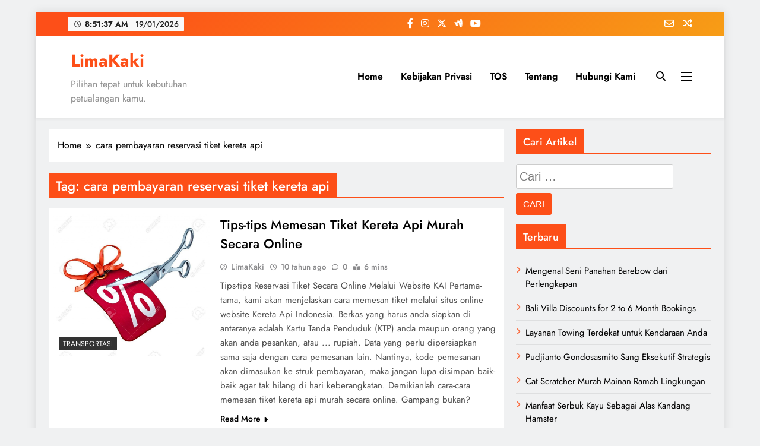

--- FILE ---
content_type: text/html; charset=UTF-8
request_url: https://limakaki.com/tag/cara-pembayaran-reservasi-tiket-kereta-api
body_size: 17776
content:
<!doctype html><html dir="ltr" lang="id" prefix="og: https://ogp.me/ns#"><head><meta charset="UTF-8"><meta name="viewport" content="width=device-width, initial-scale=1"><link rel="profile" href="https://gmpg.org/xfn/11"><title>LimaKaki: cara pembayaran reservasi tiket kereta api</title><style>img:is([sizes="auto" i], [sizes^="auto," i]) { contain-intrinsic-size: 3000px 1500px }</style><meta name="robots" content="max-snippet:-1, max-image-preview:large, max-video-preview:-1" /><link rel="canonical" href="https://limakaki.com/tag/cara-pembayaran-reservasi-tiket-kereta-api" /><meta name="generator" content="All in One SEO (AIOSEO) 4.9.3" /> <script type="application/ld+json" class="aioseo-schema">{"@context":"https:\/\/schema.org","@graph":[{"@type":"BreadcrumbList","@id":"https:\/\/limakaki.com\/tag\/cara-pembayaran-reservasi-tiket-kereta-api#breadcrumblist","itemListElement":[{"@type":"ListItem","@id":"https:\/\/limakaki.com#listItem","position":1,"name":"Home","item":"https:\/\/limakaki.com","nextItem":{"@type":"ListItem","@id":"https:\/\/limakaki.com\/tag\/cara-pembayaran-reservasi-tiket-kereta-api#listItem","name":"cara pembayaran reservasi tiket kereta api"}},{"@type":"ListItem","@id":"https:\/\/limakaki.com\/tag\/cara-pembayaran-reservasi-tiket-kereta-api#listItem","position":2,"name":"cara pembayaran reservasi tiket kereta api","previousItem":{"@type":"ListItem","@id":"https:\/\/limakaki.com#listItem","name":"Home"}}]},{"@type":"CollectionPage","@id":"https:\/\/limakaki.com\/tag\/cara-pembayaran-reservasi-tiket-kereta-api#collectionpage","url":"https:\/\/limakaki.com\/tag\/cara-pembayaran-reservasi-tiket-kereta-api","name":"LimaKaki: cara pembayaran reservasi tiket kereta api","inLanguage":"id-ID","isPartOf":{"@id":"https:\/\/limakaki.com\/#website"},"breadcrumb":{"@id":"https:\/\/limakaki.com\/tag\/cara-pembayaran-reservasi-tiket-kereta-api#breadcrumblist"}},{"@type":"Organization","@id":"https:\/\/limakaki.com\/#organization","name":"LimaKaki","description":"Pilihan tepat untuk kebutuhan petualangan kamu.","url":"https:\/\/limakaki.com\/"},{"@type":"WebSite","@id":"https:\/\/limakaki.com\/#website","url":"https:\/\/limakaki.com\/","name":"LimaKaki","description":"Pilihan tepat untuk kebutuhan petualangan kamu.","inLanguage":"id-ID","publisher":{"@id":"https:\/\/limakaki.com\/#organization"}}]}</script> <link rel="alternate" type="application/rss+xml" title="LimaKaki &raquo; Feed" href="https://limakaki.com/feed" /><link rel="alternate" type="application/rss+xml" title="LimaKaki &raquo; Umpan Komentar" href="https://limakaki.com/comments/feed" /><link rel="alternate" type="application/rss+xml" title="LimaKaki &raquo; cara pembayaran reservasi tiket kereta api Umpan Tag" href="https://limakaki.com/tag/cara-pembayaran-reservasi-tiket-kereta-api/feed" /><link data-optimized="1" rel='stylesheet' id='wp-block-library-css' href='https://limakaki.com/wp-content/litespeed/css/f6fc99fc27de7e06d4cd5ac9a151a4fd.css?ver=64ca4' media='all' /><style id='classic-theme-styles-inline-css'>/*! This file is auto-generated */
.wp-block-button__link{color:#fff;background-color:#32373c;border-radius:9999px;box-shadow:none;text-decoration:none;padding:calc(.667em + 2px) calc(1.333em + 2px);font-size:1.125em}.wp-block-file__button{background:#32373c;color:#fff;text-decoration:none}</style><link data-optimized="1" rel='stylesheet' id='aioseo/css/src/vue/standalone/blocks/table-of-contents/global.scss-css' href='https://limakaki.com/wp-content/litespeed/css/7347665fb85d768dbd0051bbc110c150.css?ver=b319d' media='all' /><style id='global-styles-inline-css'>:root{--wp--preset--aspect-ratio--square: 1;--wp--preset--aspect-ratio--4-3: 4/3;--wp--preset--aspect-ratio--3-4: 3/4;--wp--preset--aspect-ratio--3-2: 3/2;--wp--preset--aspect-ratio--2-3: 2/3;--wp--preset--aspect-ratio--16-9: 16/9;--wp--preset--aspect-ratio--9-16: 9/16;--wp--preset--color--black: #000000;--wp--preset--color--cyan-bluish-gray: #abb8c3;--wp--preset--color--white: #ffffff;--wp--preset--color--pale-pink: #f78da7;--wp--preset--color--vivid-red: #cf2e2e;--wp--preset--color--luminous-vivid-orange: #ff6900;--wp--preset--color--luminous-vivid-amber: #fcb900;--wp--preset--color--light-green-cyan: #7bdcb5;--wp--preset--color--vivid-green-cyan: #00d084;--wp--preset--color--pale-cyan-blue: #8ed1fc;--wp--preset--color--vivid-cyan-blue: #0693e3;--wp--preset--color--vivid-purple: #9b51e0;--wp--preset--gradient--vivid-cyan-blue-to-vivid-purple: linear-gradient(135deg,rgba(6,147,227,1) 0%,rgb(155,81,224) 100%);--wp--preset--gradient--light-green-cyan-to-vivid-green-cyan: linear-gradient(135deg,rgb(122,220,180) 0%,rgb(0,208,130) 100%);--wp--preset--gradient--luminous-vivid-amber-to-luminous-vivid-orange: linear-gradient(135deg,rgba(252,185,0,1) 0%,rgba(255,105,0,1) 100%);--wp--preset--gradient--luminous-vivid-orange-to-vivid-red: linear-gradient(135deg,rgba(255,105,0,1) 0%,rgb(207,46,46) 100%);--wp--preset--gradient--very-light-gray-to-cyan-bluish-gray: linear-gradient(135deg,rgb(238,238,238) 0%,rgb(169,184,195) 100%);--wp--preset--gradient--cool-to-warm-spectrum: linear-gradient(135deg,rgb(74,234,220) 0%,rgb(151,120,209) 20%,rgb(207,42,186) 40%,rgb(238,44,130) 60%,rgb(251,105,98) 80%,rgb(254,248,76) 100%);--wp--preset--gradient--blush-light-purple: linear-gradient(135deg,rgb(255,206,236) 0%,rgb(152,150,240) 100%);--wp--preset--gradient--blush-bordeaux: linear-gradient(135deg,rgb(254,205,165) 0%,rgb(254,45,45) 50%,rgb(107,0,62) 100%);--wp--preset--gradient--luminous-dusk: linear-gradient(135deg,rgb(255,203,112) 0%,rgb(199,81,192) 50%,rgb(65,88,208) 100%);--wp--preset--gradient--pale-ocean: linear-gradient(135deg,rgb(255,245,203) 0%,rgb(182,227,212) 50%,rgb(51,167,181) 100%);--wp--preset--gradient--electric-grass: linear-gradient(135deg,rgb(202,248,128) 0%,rgb(113,206,126) 100%);--wp--preset--gradient--midnight: linear-gradient(135deg,rgb(2,3,129) 0%,rgb(40,116,252) 100%);--wp--preset--font-size--small: 13px;--wp--preset--font-size--medium: 20px;--wp--preset--font-size--large: 36px;--wp--preset--font-size--x-large: 42px;--wp--preset--spacing--20: 0.44rem;--wp--preset--spacing--30: 0.67rem;--wp--preset--spacing--40: 1rem;--wp--preset--spacing--50: 1.5rem;--wp--preset--spacing--60: 2.25rem;--wp--preset--spacing--70: 3.38rem;--wp--preset--spacing--80: 5.06rem;--wp--preset--shadow--natural: 6px 6px 9px rgba(0, 0, 0, 0.2);--wp--preset--shadow--deep: 12px 12px 50px rgba(0, 0, 0, 0.4);--wp--preset--shadow--sharp: 6px 6px 0px rgba(0, 0, 0, 0.2);--wp--preset--shadow--outlined: 6px 6px 0px -3px rgba(255, 255, 255, 1), 6px 6px rgba(0, 0, 0, 1);--wp--preset--shadow--crisp: 6px 6px 0px rgba(0, 0, 0, 1);}:where(.is-layout-flex){gap: 0.5em;}:where(.is-layout-grid){gap: 0.5em;}body .is-layout-flex{display: flex;}.is-layout-flex{flex-wrap: wrap;align-items: center;}.is-layout-flex > :is(*, div){margin: 0;}body .is-layout-grid{display: grid;}.is-layout-grid > :is(*, div){margin: 0;}:where(.wp-block-columns.is-layout-flex){gap: 2em;}:where(.wp-block-columns.is-layout-grid){gap: 2em;}:where(.wp-block-post-template.is-layout-flex){gap: 1.25em;}:where(.wp-block-post-template.is-layout-grid){gap: 1.25em;}.has-black-color{color: var(--wp--preset--color--black) !important;}.has-cyan-bluish-gray-color{color: var(--wp--preset--color--cyan-bluish-gray) !important;}.has-white-color{color: var(--wp--preset--color--white) !important;}.has-pale-pink-color{color: var(--wp--preset--color--pale-pink) !important;}.has-vivid-red-color{color: var(--wp--preset--color--vivid-red) !important;}.has-luminous-vivid-orange-color{color: var(--wp--preset--color--luminous-vivid-orange) !important;}.has-luminous-vivid-amber-color{color: var(--wp--preset--color--luminous-vivid-amber) !important;}.has-light-green-cyan-color{color: var(--wp--preset--color--light-green-cyan) !important;}.has-vivid-green-cyan-color{color: var(--wp--preset--color--vivid-green-cyan) !important;}.has-pale-cyan-blue-color{color: var(--wp--preset--color--pale-cyan-blue) !important;}.has-vivid-cyan-blue-color{color: var(--wp--preset--color--vivid-cyan-blue) !important;}.has-vivid-purple-color{color: var(--wp--preset--color--vivid-purple) !important;}.has-black-background-color{background-color: var(--wp--preset--color--black) !important;}.has-cyan-bluish-gray-background-color{background-color: var(--wp--preset--color--cyan-bluish-gray) !important;}.has-white-background-color{background-color: var(--wp--preset--color--white) !important;}.has-pale-pink-background-color{background-color: var(--wp--preset--color--pale-pink) !important;}.has-vivid-red-background-color{background-color: var(--wp--preset--color--vivid-red) !important;}.has-luminous-vivid-orange-background-color{background-color: var(--wp--preset--color--luminous-vivid-orange) !important;}.has-luminous-vivid-amber-background-color{background-color: var(--wp--preset--color--luminous-vivid-amber) !important;}.has-light-green-cyan-background-color{background-color: var(--wp--preset--color--light-green-cyan) !important;}.has-vivid-green-cyan-background-color{background-color: var(--wp--preset--color--vivid-green-cyan) !important;}.has-pale-cyan-blue-background-color{background-color: var(--wp--preset--color--pale-cyan-blue) !important;}.has-vivid-cyan-blue-background-color{background-color: var(--wp--preset--color--vivid-cyan-blue) !important;}.has-vivid-purple-background-color{background-color: var(--wp--preset--color--vivid-purple) !important;}.has-black-border-color{border-color: var(--wp--preset--color--black) !important;}.has-cyan-bluish-gray-border-color{border-color: var(--wp--preset--color--cyan-bluish-gray) !important;}.has-white-border-color{border-color: var(--wp--preset--color--white) !important;}.has-pale-pink-border-color{border-color: var(--wp--preset--color--pale-pink) !important;}.has-vivid-red-border-color{border-color: var(--wp--preset--color--vivid-red) !important;}.has-luminous-vivid-orange-border-color{border-color: var(--wp--preset--color--luminous-vivid-orange) !important;}.has-luminous-vivid-amber-border-color{border-color: var(--wp--preset--color--luminous-vivid-amber) !important;}.has-light-green-cyan-border-color{border-color: var(--wp--preset--color--light-green-cyan) !important;}.has-vivid-green-cyan-border-color{border-color: var(--wp--preset--color--vivid-green-cyan) !important;}.has-pale-cyan-blue-border-color{border-color: var(--wp--preset--color--pale-cyan-blue) !important;}.has-vivid-cyan-blue-border-color{border-color: var(--wp--preset--color--vivid-cyan-blue) !important;}.has-vivid-purple-border-color{border-color: var(--wp--preset--color--vivid-purple) !important;}.has-vivid-cyan-blue-to-vivid-purple-gradient-background{background: var(--wp--preset--gradient--vivid-cyan-blue-to-vivid-purple) !important;}.has-light-green-cyan-to-vivid-green-cyan-gradient-background{background: var(--wp--preset--gradient--light-green-cyan-to-vivid-green-cyan) !important;}.has-luminous-vivid-amber-to-luminous-vivid-orange-gradient-background{background: var(--wp--preset--gradient--luminous-vivid-amber-to-luminous-vivid-orange) !important;}.has-luminous-vivid-orange-to-vivid-red-gradient-background{background: var(--wp--preset--gradient--luminous-vivid-orange-to-vivid-red) !important;}.has-very-light-gray-to-cyan-bluish-gray-gradient-background{background: var(--wp--preset--gradient--very-light-gray-to-cyan-bluish-gray) !important;}.has-cool-to-warm-spectrum-gradient-background{background: var(--wp--preset--gradient--cool-to-warm-spectrum) !important;}.has-blush-light-purple-gradient-background{background: var(--wp--preset--gradient--blush-light-purple) !important;}.has-blush-bordeaux-gradient-background{background: var(--wp--preset--gradient--blush-bordeaux) !important;}.has-luminous-dusk-gradient-background{background: var(--wp--preset--gradient--luminous-dusk) !important;}.has-pale-ocean-gradient-background{background: var(--wp--preset--gradient--pale-ocean) !important;}.has-electric-grass-gradient-background{background: var(--wp--preset--gradient--electric-grass) !important;}.has-midnight-gradient-background{background: var(--wp--preset--gradient--midnight) !important;}.has-small-font-size{font-size: var(--wp--preset--font-size--small) !important;}.has-medium-font-size{font-size: var(--wp--preset--font-size--medium) !important;}.has-large-font-size{font-size: var(--wp--preset--font-size--large) !important;}.has-x-large-font-size{font-size: var(--wp--preset--font-size--x-large) !important;}
:where(.wp-block-post-template.is-layout-flex){gap: 1.25em;}:where(.wp-block-post-template.is-layout-grid){gap: 1.25em;}
:where(.wp-block-columns.is-layout-flex){gap: 2em;}:where(.wp-block-columns.is-layout-grid){gap: 2em;}
:root :where(.wp-block-pullquote){font-size: 1.5em;line-height: 1.6;}</style><link data-optimized="1" rel='stylesheet' id='ez-toc-css' href='https://limakaki.com/wp-content/litespeed/css/5f45e48199ac91a45df35ed0d5fbf570.css?ver=e59f2' media='all' /><style id='ez-toc-inline-css'>div#ez-toc-container .ez-toc-title {font-size: 120%;}div#ez-toc-container .ez-toc-title {font-weight: 500;}div#ez-toc-container ul li , div#ez-toc-container ul li a {font-size: 95%;}div#ez-toc-container ul li , div#ez-toc-container ul li a {font-weight: 500;}div#ez-toc-container nav ul ul li {font-size: 90%;}.ez-toc-box-title {font-weight: bold; margin-bottom: 10px; text-align: center; text-transform: uppercase; letter-spacing: 1px; color: #666; padding-bottom: 5px;position:absolute;top:-4%;left:5%;background-color: inherit;transition: top 0.3s ease;}.ez-toc-box-title.toc-closed {top:-25%;}
.ez-toc-container-direction {direction: ltr;}.ez-toc-counter ul{counter-reset: item ;}.ez-toc-counter nav ul li a::before {content: counters(item, '.', decimal) '. ';display: inline-block;counter-increment: item;flex-grow: 0;flex-shrink: 0;margin-right: .2em; float: left; }.ez-toc-widget-direction {direction: ltr;}.ez-toc-widget-container ul{counter-reset: item ;}.ez-toc-widget-container nav ul li a::before {content: counters(item, '.', decimal) '. ';display: inline-block;counter-increment: item;flex-grow: 0;flex-shrink: 0;margin-right: .2em; float: left; }</style><link data-optimized="1" rel='stylesheet' id='fontawesome-css' href='https://limakaki.com/wp-content/litespeed/css/66d869c2fe7847e8323f590e1dc1e891.css?ver=98e50' media='all' /><link data-optimized="1" rel='stylesheet' id='slick-css' href='https://limakaki.com/wp-content/litespeed/css/898d0d433b3f17888d8f736fda670504.css?ver=335bc' media='all' /><link data-optimized="1" rel='stylesheet' id='digital-newspaper-typo-fonts-css' href='https://limakaki.com/wp-content/litespeed/css/4860f8b0010eb9db82cf71722062fb7e.css?ver=2fb7e' media='all' /><link data-optimized="1" rel='stylesheet' id='digital-newspaper-style-css' href='https://limakaki.com/wp-content/litespeed/css/2a5d561f67f693f434c8fabd6a155fe7.css?ver=ad9fa' media='all' /><style id='digital-newspaper-style-inline-css'>body.digital_newspaper_font_typography{ --digital-newspaper-global-preset-color-1: #FD4F18;}
 body.digital_newspaper_font_typography{ --digital-newspaper-global-preset-color-2: #27272a;}
 body.digital_newspaper_font_typography{ --digital-newspaper-global-preset-color-3: #ef4444;}
 body.digital_newspaper_font_typography{ --digital-newspaper-global-preset-color-4: #eab308;}
 body.digital_newspaper_font_typography{ --digital-newspaper-global-preset-color-5: #84cc16;}
 body.digital_newspaper_font_typography{ --digital-newspaper-global-preset-color-6: #22c55e;}
 body.digital_newspaper_font_typography{ --digital-newspaper-global-preset-color-7: #06b6d4;}
 body.digital_newspaper_font_typography{ --digital-newspaper-global-preset-color-8: #0284c7;}
 body.digital_newspaper_font_typography{ --digital-newspaper-global-preset-color-9: #6366f1;}
 body.digital_newspaper_font_typography{ --digital-newspaper-global-preset-color-10: #84cc16;}
 body.digital_newspaper_font_typography{ --digital-newspaper-global-preset-color-11: #a855f7;}
 body.digital_newspaper_font_typography{ --digital-newspaper-global-preset-color-12: #f43f5e;}
 body.digital_newspaper_font_typography{ --digital-newspaper-global-preset-gradient-color-1: linear-gradient( 135deg, #485563 10%, #29323c 100%);}
 body.digital_newspaper_font_typography{ --digital-newspaper-global-preset-gradient-color-2: linear-gradient( 135deg, #FF512F 10%, #F09819 100%);}
 body.digital_newspaper_font_typography{ --digital-newspaper-global-preset-gradient-color-3: linear-gradient( 135deg, #00416A 10%, #E4E5E6 100%);}
 body.digital_newspaper_font_typography{ --digital-newspaper-global-preset-gradient-color-4: linear-gradient( 135deg, #CE9FFC 10%, #7367F0 100%);}
 body.digital_newspaper_font_typography{ --digital-newspaper-global-preset-gradient-color-5: linear-gradient( 135deg, #90F7EC 10%, #32CCBC 100%);}
 body.digital_newspaper_font_typography{ --digital-newspaper-global-preset-gradient-color-6: linear-gradient( 135deg, #81FBB8 10%, #28C76F 100%);}
 body.digital_newspaper_font_typography{ --digital-newspaper-global-preset-gradient-color-7: linear-gradient( 135deg, #EB3349 10%, #F45C43 100%);}
 body.digital_newspaper_font_typography{ --digital-newspaper-global-preset-gradient-color-8: linear-gradient( 135deg, #FFF720 10%, #3CD500 100%);}
 body.digital_newspaper_font_typography{ --digital-newspaper-global-preset-gradient-color-9: linear-gradient( 135deg, #FF96F9 10%, #C32BAC 100%);}
 body.digital_newspaper_font_typography{ --digital-newspaper-global-preset-gradient-color-10: linear-gradient( 135deg, #69FF97 10%, #00E4FF 100%);}
 body.digital_newspaper_font_typography{ --digital-newspaper-global-preset-gradient-color-11: linear-gradient( 135deg, #3C8CE7 10%, #00EAFF 100%);}
 body.digital_newspaper_font_typography{ --digital-newspaper-global-preset-gradient-color-12: linear-gradient( 135deg, #FF7AF5 10%, #513162 100%);}
.digital_newspaper_font_typography { --header-padding: 15px;} .digital_newspaper_font_typography { --header-padding-tablet: 10px;} .digital_newspaper_font_typography { --header-padding-smartphone: 10px;}.digital_newspaper_main_body .site-header.layout--default .top-header{ background: linear-gradient(135deg,rgb(253,79,24) 10%,rgb(247,157,22) 100%)}.digital_newspaper_font_typography { --site-title-family : Jost; }
.digital_newspaper_font_typography { --site-title-weight : 700; }
.digital_newspaper_font_typography { --site-title-texttransform : unset; }
.digital_newspaper_font_typography { --site-title-textdecoration : none; }
.digital_newspaper_font_typography { --site-title-size : 29px; }
.digital_newspaper_font_typography { --site-title-size-tab : 29px; }
.digital_newspaper_font_typography { --site-title-size-mobile : 29px; }
.digital_newspaper_font_typography { --site-title-lineheight : 45px; }
.digital_newspaper_font_typography { --site-title-lineheight-tab : 42px; }
.digital_newspaper_font_typography { --site-title-lineheight-mobile : 40px; }
.digital_newspaper_font_typography { --site-title-letterspacing : 0px; }
.digital_newspaper_font_typography { --site-title-letterspacing-tab : 0px; }
.digital_newspaper_font_typography { --site-title-letterspacing-mobile : 0px; }
.digital_newspaper_font_typography { --block-title-family : Jost; }
.digital_newspaper_font_typography { --block-title-weight : 500; }
.digital_newspaper_font_typography { --block-title-texttransform : unset; }
.digital_newspaper_font_typography { --block-title-textdecoration : none; }
.digital_newspaper_font_typography { --block-title-size : 26px; }
.digital_newspaper_font_typography { --block-title-size-tab : 26px; }
.digital_newspaper_font_typography { --block-title-size-mobile : 25px; }
.digital_newspaper_font_typography { --block-title-lineheight : 30px; }
.digital_newspaper_font_typography { --block-title-lineheight-tab : 30px; }
.digital_newspaper_font_typography { --block-title-lineheight-mobile : 30px; }
.digital_newspaper_font_typography { --block-title-letterspacing : 0px; }
.digital_newspaper_font_typography { --block-title-letterspacing-tab : 0px; }
.digital_newspaper_font_typography { --block-title-letterspacing-mobile : 0px; }
.digital_newspaper_font_typography { --post-title-family : Jost; }
.digital_newspaper_font_typography { --post-title-weight : 500; }
.digital_newspaper_font_typography { --post-title-texttransform : unset; }
.digital_newspaper_font_typography { --post-title-textdecoration : none; }
.digital_newspaper_font_typography { --post-title-size : 22px; }
.digital_newspaper_font_typography { --post-title-size-tab : 20px; }
.digital_newspaper_font_typography { --post-title-size-mobile : 19px; }
.digital_newspaper_font_typography { --post-title-lineheight : 27px; }
.digital_newspaper_font_typography { --post-title-lineheight-tab : 27px; }
.digital_newspaper_font_typography { --post-title-lineheight-mobile : 27px; }
.digital_newspaper_font_typography { --post-title-letterspacing : 0px; }
.digital_newspaper_font_typography { --post-title-letterspacing-tab : 0px; }
.digital_newspaper_font_typography { --post-title-letterspacing-mobile : 0px; }
.digital_newspaper_font_typography { --meta-family : Jost; }
.digital_newspaper_font_typography { --meta-weight : 500; }
.digital_newspaper_font_typography { --meta-texttransform : unset; }
.digital_newspaper_font_typography { --meta-textdecoration : none; }
.digital_newspaper_font_typography { --meta-size : 14px; }
.digital_newspaper_font_typography { --meta-size-tab : 14px; }
.digital_newspaper_font_typography { --meta-size-mobile : 14px; }
.digital_newspaper_font_typography { --meta-lineheight : 20px; }
.digital_newspaper_font_typography { --meta-lineheight-tab : 20px; }
.digital_newspaper_font_typography { --meta-lineheight-mobile : 20px; }
.digital_newspaper_font_typography { --meta-letterspacing : 0px; }
.digital_newspaper_font_typography { --meta-letterspacing-tab : 0px; }
.digital_newspaper_font_typography { --meta-letterspacing-mobile : 0px; }
.digital_newspaper_font_typography { --content-family : Jost; }
.digital_newspaper_font_typography { --content-weight : 400; }
.digital_newspaper_font_typography { --content-texttransform : unset; }
.digital_newspaper_font_typography { --content-textdecoration : none; }
.digital_newspaper_font_typography { --content-size : 15px; }
.digital_newspaper_font_typography { --content-size-tab : 15px; }
.digital_newspaper_font_typography { --content-size-mobile : 15px; }
.digital_newspaper_font_typography { --content-lineheight : 24px; }
.digital_newspaper_font_typography { --content-lineheight-tab : 24px; }
.digital_newspaper_font_typography { --content-lineheight-mobile : 24px; }
.digital_newspaper_font_typography { --content-letterspacing : 0px; }
.digital_newspaper_font_typography { --content-letterspacing-tab : 0px; }
.digital_newspaper_font_typography { --content-letterspacing-mobile : 0px; }
.digital_newspaper_font_typography { --menu-family : Jost; }
.digital_newspaper_font_typography { --menu-weight : 600; }
.digital_newspaper_font_typography { --menu-texttransform : unset; }
.digital_newspaper_font_typography { --menu-textdecoration : none; }
.digital_newspaper_font_typography { --menu-size : 15px; }
.digital_newspaper_font_typography { --menu-size-tab : 16px; }
.digital_newspaper_font_typography { --menu-size-mobile : 16px; }
.digital_newspaper_font_typography { --menu-lineheight : 24px; }
.digital_newspaper_font_typography { --menu-lineheight-tab : 24px; }
.digital_newspaper_font_typography { --menu-lineheight-mobile : 24px; }
.digital_newspaper_font_typography { --menu-letterspacing : 0px; }
.digital_newspaper_font_typography { --menu-letterspacing-tab : 0px; }
.digital_newspaper_font_typography { --menu-letterspacing-mobile : 0px; }
.digital_newspaper_font_typography { --submenu-family : Jost; }
.digital_newspaper_font_typography { --submenu-weight : 700; }
.digital_newspaper_font_typography { --submenu-texttransform : unset; }
.digital_newspaper_font_typography { --submenu-textdecoration : none; }
.digital_newspaper_font_typography { --submenu-size : 15px; }
.digital_newspaper_font_typography { --submenu-size-tab : 15px; }
.digital_newspaper_font_typography { --submenu-size-mobile : 15px; }
.digital_newspaper_font_typography { --submenu-lineheight : 24px; }
.digital_newspaper_font_typography { --submenu-lineheight-tab : 24px; }
.digital_newspaper_font_typography { --submenu-lineheight-mobile : 24px; }
.digital_newspaper_font_typography { --submenu-letterspacing : 0px; }
.digital_newspaper_font_typography { --submenu-letterspacing-tab : 0px; }
.digital_newspaper_font_typography { --submenu-letterspacing-mobile : 0px; }
.digital_newspaper_font_typography { --single-title-family : Jost; }
.digital_newspaper_font_typography { --single-title-weight : 700; }
.digital_newspaper_font_typography { --single-title-texttransform : unset; }
.digital_newspaper_font_typography { --single-title-textdecoration : none; }
.digital_newspaper_font_typography { --single-title-size : 34px; }
.digital_newspaper_font_typography { --single-title-size-tab : 32px; }
.digital_newspaper_font_typography { --single-title-size-mobile : 30px; }
.digital_newspaper_font_typography { --single-title-lineheight : 40px; }
.digital_newspaper_font_typography { --single-title-lineheight-tab : 40px; }
.digital_newspaper_font_typography { --single-title-lineheight-mobile : 35px; }
.digital_newspaper_font_typography { --single-title-letterspacing : 0px; }
.digital_newspaper_font_typography { --single-title-letterspacing-tab : 0px; }
.digital_newspaper_font_typography { --single-title-letterspacing-mobile : 0px; }
.digital_newspaper_font_typography { --single-meta-family : Jost; }
.digital_newspaper_font_typography { --single-meta-weight : 500; }
.digital_newspaper_font_typography { --single-meta-texttransform : unset; }
.digital_newspaper_font_typography { --single-meta-textdecoration : none; }
.digital_newspaper_font_typography { --single-meta-size : 14px; }
.digital_newspaper_font_typography { --single-meta-size-tab : 14px; }
.digital_newspaper_font_typography { --single-meta-size-mobile : 13px; }
.digital_newspaper_font_typography { --single-meta-lineheight : 22px; }
.digital_newspaper_font_typography { --single-meta-lineheight-tab : 22px; }
.digital_newspaper_font_typography { --single-meta-lineheight-mobile : 22px; }
.digital_newspaper_font_typography { --single-meta-letterspacing : 0px; }
.digital_newspaper_font_typography { --single-meta-letterspacing-tab : 0px; }
.digital_newspaper_font_typography { --single-meta-letterspacing-mobile : 0px; }
.digital_newspaper_font_typography { --single-content-family : Jost; }
.digital_newspaper_font_typography { --single-content-weight : 400; }
.digital_newspaper_font_typography { --single-content-texttransform : unset; }
.digital_newspaper_font_typography { --single-content-textdecoration : none; }
.digital_newspaper_font_typography { --single-content-size : 17px; }
.digital_newspaper_font_typography { --single-content-size-tab : 16px; }
.digital_newspaper_font_typography { --single-content-size-mobile : 16px; }
.digital_newspaper_font_typography { --single-content-lineheight : 27px; }
.digital_newspaper_font_typography { --single-content-lineheight-tab : 22px; }
.digital_newspaper_font_typography { --single-content-lineheight-mobile : 22px; }
.digital_newspaper_font_typography { --single-content-letterspacing : 0px; }
.digital_newspaper_font_typography { --single-content-letterspacing-tab : 0px; }
.digital_newspaper_font_typography { --single-content-letterspacing-mobile : 0px; }
body .site-branding img.custom-logo{ width: 230px; }@media(max-width: 940px) { body .site-branding img.custom-logo{ width: 200px; } }
@media(max-width: 610px) { body .site-branding img.custom-logo{ width: 200px; } }
.digital_newspaper_main_body { --site-bk-color: #F0F1F2} body.digital_newspaper_font_typography{ --digital-newspaper-animation-object-color: #FD4F18;}
@media(max-width: 610px) { .ads-banner{ display : block;} }@media(max-width: 610px) { body #digital-newspaper-scroll-to-top.show{ display : none;} } body.digital_newspaper_main_body{ --theme-color-red: #FD4F18;} body.digital_newspaper_dark_mode{ --theme-color-red: #FD4F18;}body .post-categories .cat-item.cat-8418 { background-color : #333333} body .post-categories .cat-item.cat-8418:hover { background-color : #FD4F18} body .digital-newspaper-category-no-bk .post-categories .cat-item.cat-8418 a { color : #333333} body .digital-newspaper-category-no-bk .post-categories .cat-item.cat-8418 a:hover { color : #FD4F18;} body .post-categories .cat-item.cat-6749 { background-color : #333333} body .post-categories .cat-item.cat-6749:hover { background-color : #FD4F18} body .digital-newspaper-category-no-bk .post-categories .cat-item.cat-6749 a { color : #333333} body .digital-newspaper-category-no-bk .post-categories .cat-item.cat-6749 a:hover { color : #FD4F18;} body .post-categories .cat-item.cat-221 { background-color : #333333} body .post-categories .cat-item.cat-221:hover { background-color : #FD4F18} body .digital-newspaper-category-no-bk .post-categories .cat-item.cat-221 a { color : #333333} body .digital-newspaper-category-no-bk .post-categories .cat-item.cat-221 a:hover { color : #FD4F18;} body .post-categories .cat-item.cat-8589 { background-color : #333333} body .post-categories .cat-item.cat-8589:hover { background-color : #FD4F18} body .digital-newspaper-category-no-bk .post-categories .cat-item.cat-8589 a { color : #333333} body .digital-newspaper-category-no-bk .post-categories .cat-item.cat-8589 a:hover { color : #FD4F18;} body .post-categories .cat-item.cat-11174 { background-color : #333333} body .post-categories .cat-item.cat-11174:hover { background-color : #FD4F18} body .digital-newspaper-category-no-bk .post-categories .cat-item.cat-11174 a { color : #333333} body .digital-newspaper-category-no-bk .post-categories .cat-item.cat-11174 a:hover { color : #FD4F18;} body .post-categories .cat-item.cat-13177 { background-color : #333333} body .post-categories .cat-item.cat-13177:hover { background-color : #FD4F18} body .digital-newspaper-category-no-bk .post-categories .cat-item.cat-13177 a { color : #333333} body .digital-newspaper-category-no-bk .post-categories .cat-item.cat-13177 a:hover { color : #FD4F18;} body .post-categories .cat-item.cat-12612 { background-color : #333333} body .post-categories .cat-item.cat-12612:hover { background-color : #FD4F18} body .digital-newspaper-category-no-bk .post-categories .cat-item.cat-12612 a { color : #333333} body .digital-newspaper-category-no-bk .post-categories .cat-item.cat-12612 a:hover { color : #FD4F18;} body .post-categories .cat-item.cat-11054 { background-color : #333333} body .post-categories .cat-item.cat-11054:hover { background-color : #FD4F18} body .digital-newspaper-category-no-bk .post-categories .cat-item.cat-11054 a { color : #333333} body .digital-newspaper-category-no-bk .post-categories .cat-item.cat-11054 a:hover { color : #FD4F18;} body .post-categories .cat-item.cat-14656 { background-color : #333333} body .post-categories .cat-item.cat-14656:hover { background-color : #FD4F18} body .digital-newspaper-category-no-bk .post-categories .cat-item.cat-14656 a { color : #333333} body .digital-newspaper-category-no-bk .post-categories .cat-item.cat-14656 a:hover { color : #FD4F18;} body .post-categories .cat-item.cat-14485 { background-color : #333333} body .post-categories .cat-item.cat-14485:hover { background-color : #FD4F18} body .digital-newspaper-category-no-bk .post-categories .cat-item.cat-14485 a { color : #333333} body .digital-newspaper-category-no-bk .post-categories .cat-item.cat-14485 a:hover { color : #FD4F18;} body .post-categories .cat-item.cat-15126 { background-color : #333333} body .post-categories .cat-item.cat-15126:hover { background-color : #FD4F18} body .digital-newspaper-category-no-bk .post-categories .cat-item.cat-15126 a { color : #333333} body .digital-newspaper-category-no-bk .post-categories .cat-item.cat-15126 a:hover { color : #FD4F18;} body .post-categories .cat-item.cat-16684 { background-color : #333333} body .post-categories .cat-item.cat-16684:hover { background-color : #FD4F18} body .digital-newspaper-category-no-bk .post-categories .cat-item.cat-16684 a { color : #333333} body .digital-newspaper-category-no-bk .post-categories .cat-item.cat-16684 a:hover { color : #FD4F18;} body .post-categories .cat-item.cat-16381 { background-color : #333333} body .post-categories .cat-item.cat-16381:hover { background-color : #FD4F18} body .digital-newspaper-category-no-bk .post-categories .cat-item.cat-16381 a { color : #333333} body .digital-newspaper-category-no-bk .post-categories .cat-item.cat-16381 a:hover { color : #FD4F18;} body .post-categories .cat-item.cat-14981 { background-color : #333333} body .post-categories .cat-item.cat-14981:hover { background-color : #FD4F18} body .digital-newspaper-category-no-bk .post-categories .cat-item.cat-14981 a { color : #333333} body .digital-newspaper-category-no-bk .post-categories .cat-item.cat-14981 a:hover { color : #FD4F18;} body .post-categories .cat-item.cat-15075 { background-color : #333333} body .post-categories .cat-item.cat-15075:hover { background-color : #FD4F18} body .digital-newspaper-category-no-bk .post-categories .cat-item.cat-15075 a { color : #333333} body .digital-newspaper-category-no-bk .post-categories .cat-item.cat-15075 a:hover { color : #FD4F18;} body .post-categories .cat-item.cat-14868 { background-color : #333333} body .post-categories .cat-item.cat-14868:hover { background-color : #FD4F18} body .digital-newspaper-category-no-bk .post-categories .cat-item.cat-14868 a { color : #333333} body .digital-newspaper-category-no-bk .post-categories .cat-item.cat-14868 a:hover { color : #FD4F18;} body .post-categories .cat-item.cat-15444 { background-color : #333333} body .post-categories .cat-item.cat-15444:hover { background-color : #FD4F18} body .digital-newspaper-category-no-bk .post-categories .cat-item.cat-15444 a { color : #333333} body .digital-newspaper-category-no-bk .post-categories .cat-item.cat-15444 a:hover { color : #FD4F18;} body .post-categories .cat-item.cat-11613 { background-color : #333333} body .post-categories .cat-item.cat-11613:hover { background-color : #FD4F18} body .digital-newspaper-category-no-bk .post-categories .cat-item.cat-11613 a { color : #333333} body .digital-newspaper-category-no-bk .post-categories .cat-item.cat-11613 a:hover { color : #FD4F18;} body .post-categories .cat-item.cat-11568 { background-color : #333333} body .post-categories .cat-item.cat-11568:hover { background-color : #FD4F18} body .digital-newspaper-category-no-bk .post-categories .cat-item.cat-11568 a { color : #333333} body .digital-newspaper-category-no-bk .post-categories .cat-item.cat-11568 a:hover { color : #FD4F18;} body .post-categories .cat-item.cat-14424 { background-color : #333333} body .post-categories .cat-item.cat-14424:hover { background-color : #FD4F18} body .digital-newspaper-category-no-bk .post-categories .cat-item.cat-14424 a { color : #333333} body .digital-newspaper-category-no-bk .post-categories .cat-item.cat-14424 a:hover { color : #FD4F18;} body .post-categories .cat-item.cat-15190 { background-color : #333333} body .post-categories .cat-item.cat-15190:hover { background-color : #FD4F18} body .digital-newspaper-category-no-bk .post-categories .cat-item.cat-15190 a { color : #333333} body .digital-newspaper-category-no-bk .post-categories .cat-item.cat-15190 a:hover { color : #FD4F18;} body .post-categories .cat-item.cat-14709 { background-color : #333333} body .post-categories .cat-item.cat-14709:hover { background-color : #FD4F18} body .digital-newspaper-category-no-bk .post-categories .cat-item.cat-14709 a { color : #333333} body .digital-newspaper-category-no-bk .post-categories .cat-item.cat-14709 a:hover { color : #FD4F18;} body .post-categories .cat-item.cat-16402 { background-color : #333333} body .post-categories .cat-item.cat-16402:hover { background-color : #FD4F18} body .digital-newspaper-category-no-bk .post-categories .cat-item.cat-16402 a { color : #333333} body .digital-newspaper-category-no-bk .post-categories .cat-item.cat-16402 a:hover { color : #FD4F18;} body .post-categories .cat-item.cat-14928 { background-color : #333333} body .post-categories .cat-item.cat-14928:hover { background-color : #FD4F18} body .digital-newspaper-category-no-bk .post-categories .cat-item.cat-14928 a { color : #333333} body .digital-newspaper-category-no-bk .post-categories .cat-item.cat-14928 a:hover { color : #FD4F18;} body .post-categories .cat-item.cat-15035 { background-color : #333333} body .post-categories .cat-item.cat-15035:hover { background-color : #FD4F18} body .digital-newspaper-category-no-bk .post-categories .cat-item.cat-15035 a { color : #333333} body .digital-newspaper-category-no-bk .post-categories .cat-item.cat-15035 a:hover { color : #FD4F18;} body .post-categories .cat-item.cat-14885 { background-color : #333333} body .post-categories .cat-item.cat-14885:hover { background-color : #FD4F18} body .digital-newspaper-category-no-bk .post-categories .cat-item.cat-14885 a { color : #333333} body .digital-newspaper-category-no-bk .post-categories .cat-item.cat-14885 a:hover { color : #FD4F18;} body .post-categories .cat-item.cat-16665 { background-color : #333333} body .post-categories .cat-item.cat-16665:hover { background-color : #FD4F18} body .digital-newspaper-category-no-bk .post-categories .cat-item.cat-16665 a { color : #333333} body .digital-newspaper-category-no-bk .post-categories .cat-item.cat-16665 a:hover { color : #FD4F18;} body .post-categories .cat-item.cat-11143 { background-color : #333333} body .post-categories .cat-item.cat-11143:hover { background-color : #FD4F18} body .digital-newspaper-category-no-bk .post-categories .cat-item.cat-11143 a { color : #333333} body .digital-newspaper-category-no-bk .post-categories .cat-item.cat-11143 a:hover { color : #FD4F18;} body .post-categories .cat-item.cat-11656 { background-color : #333333} body .post-categories .cat-item.cat-11656:hover { background-color : #FD4F18} body .digital-newspaper-category-no-bk .post-categories .cat-item.cat-11656 a { color : #333333} body .digital-newspaper-category-no-bk .post-categories .cat-item.cat-11656 a:hover { color : #FD4F18;} body .post-categories .cat-item.cat-12037 { background-color : #333333} body .post-categories .cat-item.cat-12037:hover { background-color : #FD4F18} body .digital-newspaper-category-no-bk .post-categories .cat-item.cat-12037 a { color : #333333} body .digital-newspaper-category-no-bk .post-categories .cat-item.cat-12037 a:hover { color : #FD4F18;} body .post-categories .cat-item.cat-10904 { background-color : #333333} body .post-categories .cat-item.cat-10904:hover { background-color : #FD4F18} body .digital-newspaper-category-no-bk .post-categories .cat-item.cat-10904 a { color : #333333} body .digital-newspaper-category-no-bk .post-categories .cat-item.cat-10904 a:hover { color : #FD4F18;} body .post-categories .cat-item.cat-15714 { background-color : #333333} body .post-categories .cat-item.cat-15714:hover { background-color : #FD4F18} body .digital-newspaper-category-no-bk .post-categories .cat-item.cat-15714 a { color : #333333} body .digital-newspaper-category-no-bk .post-categories .cat-item.cat-15714 a:hover { color : #FD4F18;} body .post-categories .cat-item.cat-11722 { background-color : #333333} body .post-categories .cat-item.cat-11722:hover { background-color : #FD4F18} body .digital-newspaper-category-no-bk .post-categories .cat-item.cat-11722 a { color : #333333} body .digital-newspaper-category-no-bk .post-categories .cat-item.cat-11722 a:hover { color : #FD4F18;} body .post-categories .cat-item.cat-11707 { background-color : #333333} body .post-categories .cat-item.cat-11707:hover { background-color : #FD4F18} body .digital-newspaper-category-no-bk .post-categories .cat-item.cat-11707 a { color : #333333} body .digital-newspaper-category-no-bk .post-categories .cat-item.cat-11707 a:hover { color : #FD4F18;} body .post-categories .cat-item.cat-15415 { background-color : #333333} body .post-categories .cat-item.cat-15415:hover { background-color : #FD4F18} body .digital-newspaper-category-no-bk .post-categories .cat-item.cat-15415 a { color : #333333} body .digital-newspaper-category-no-bk .post-categories .cat-item.cat-15415 a:hover { color : #FD4F18;} body .post-categories .cat-item.cat-14696 { background-color : #333333} body .post-categories .cat-item.cat-14696:hover { background-color : #FD4F18} body .digital-newspaper-category-no-bk .post-categories .cat-item.cat-14696 a { color : #333333} body .digital-newspaper-category-no-bk .post-categories .cat-item.cat-14696 a:hover { color : #FD4F18;} body .post-categories .cat-item.cat-15273 { background-color : #333333} body .post-categories .cat-item.cat-15273:hover { background-color : #FD4F18} body .digital-newspaper-category-no-bk .post-categories .cat-item.cat-15273 a { color : #333333} body .digital-newspaper-category-no-bk .post-categories .cat-item.cat-15273 a:hover { color : #FD4F18;} body .post-categories .cat-item.cat-15395 { background-color : #333333} body .post-categories .cat-item.cat-15395:hover { background-color : #FD4F18} body .digital-newspaper-category-no-bk .post-categories .cat-item.cat-15395 a { color : #333333} body .digital-newspaper-category-no-bk .post-categories .cat-item.cat-15395 a:hover { color : #FD4F18;} body .post-categories .cat-item.cat-13782 { background-color : #333333} body .post-categories .cat-item.cat-13782:hover { background-color : #FD4F18} body .digital-newspaper-category-no-bk .post-categories .cat-item.cat-13782 a { color : #333333} body .digital-newspaper-category-no-bk .post-categories .cat-item.cat-13782 a:hover { color : #FD4F18;} body .post-categories .cat-item.cat-15306 { background-color : #333333} body .post-categories .cat-item.cat-15306:hover { background-color : #FD4F18} body .digital-newspaper-category-no-bk .post-categories .cat-item.cat-15306 a { color : #333333} body .digital-newspaper-category-no-bk .post-categories .cat-item.cat-15306 a:hover { color : #FD4F18;} body .post-categories .cat-item.cat-15208 { background-color : #333333} body .post-categories .cat-item.cat-15208:hover { background-color : #FD4F18} body .digital-newspaper-category-no-bk .post-categories .cat-item.cat-15208 a { color : #333333} body .digital-newspaper-category-no-bk .post-categories .cat-item.cat-15208 a:hover { color : #FD4F18;} body .post-categories .cat-item.cat-16427 { background-color : #333333} body .post-categories .cat-item.cat-16427:hover { background-color : #FD4F18} body .digital-newspaper-category-no-bk .post-categories .cat-item.cat-16427 a { color : #333333} body .digital-newspaper-category-no-bk .post-categories .cat-item.cat-16427 a:hover { color : #FD4F18;} body .post-categories .cat-item.cat-11454 { background-color : #333333} body .post-categories .cat-item.cat-11454:hover { background-color : #FD4F18} body .digital-newspaper-category-no-bk .post-categories .cat-item.cat-11454 a { color : #333333} body .digital-newspaper-category-no-bk .post-categories .cat-item.cat-11454 a:hover { color : #FD4F18;} body .post-categories .cat-item.cat-13125 { background-color : #333333} body .post-categories .cat-item.cat-13125:hover { background-color : #FD4F18} body .digital-newspaper-category-no-bk .post-categories .cat-item.cat-13125 a { color : #333333} body .digital-newspaper-category-no-bk .post-categories .cat-item.cat-13125 a:hover { color : #FD4F18;} body .post-categories .cat-item.cat-14542 { background-color : #333333} body .post-categories .cat-item.cat-14542:hover { background-color : #FD4F18} body .digital-newspaper-category-no-bk .post-categories .cat-item.cat-14542 a { color : #333333} body .digital-newspaper-category-no-bk .post-categories .cat-item.cat-14542 a:hover { color : #FD4F18;} body .post-categories .cat-item.cat-13377 { background-color : #333333} body .post-categories .cat-item.cat-13377:hover { background-color : #FD4F18} body .digital-newspaper-category-no-bk .post-categories .cat-item.cat-13377 a { color : #333333} body .digital-newspaper-category-no-bk .post-categories .cat-item.cat-13377 a:hover { color : #FD4F18;} body .post-categories .cat-item.cat-15461 { background-color : #333333} body .post-categories .cat-item.cat-15461:hover { background-color : #FD4F18} body .digital-newspaper-category-no-bk .post-categories .cat-item.cat-15461 a { color : #333333} body .digital-newspaper-category-no-bk .post-categories .cat-item.cat-15461 a:hover { color : #FD4F18;} body .post-categories .cat-item.cat-14563 { background-color : #333333} body .post-categories .cat-item.cat-14563:hover { background-color : #FD4F18} body .digital-newspaper-category-no-bk .post-categories .cat-item.cat-14563 a { color : #333333} body .digital-newspaper-category-no-bk .post-categories .cat-item.cat-14563 a:hover { color : #FD4F18;} body .post-categories .cat-item.cat-10903 { background-color : #333333} body .post-categories .cat-item.cat-10903:hover { background-color : #FD4F18} body .digital-newspaper-category-no-bk .post-categories .cat-item.cat-10903 a { color : #333333} body .digital-newspaper-category-no-bk .post-categories .cat-item.cat-10903 a:hover { color : #FD4F18;} body .post-categories .cat-item.cat-15520 { background-color : #333333} body .post-categories .cat-item.cat-15520:hover { background-color : #FD4F18} body .digital-newspaper-category-no-bk .post-categories .cat-item.cat-15520 a { color : #333333} body .digital-newspaper-category-no-bk .post-categories .cat-item.cat-15520 a:hover { color : #FD4F18;} body .post-categories .cat-item.cat-14777 { background-color : #333333} body .post-categories .cat-item.cat-14777:hover { background-color : #FD4F18} body .digital-newspaper-category-no-bk .post-categories .cat-item.cat-14777 a { color : #333333} body .digital-newspaper-category-no-bk .post-categories .cat-item.cat-14777 a:hover { color : #FD4F18;} body .post-categories .cat-item.cat-15355 { background-color : #333333} body .post-categories .cat-item.cat-15355:hover { background-color : #FD4F18} body .digital-newspaper-category-no-bk .post-categories .cat-item.cat-15355 a { color : #333333} body .digital-newspaper-category-no-bk .post-categories .cat-item.cat-15355 a:hover { color : #FD4F18;} body .post-categories .cat-item.cat-14675 { background-color : #333333} body .post-categories .cat-item.cat-14675:hover { background-color : #FD4F18} body .digital-newspaper-category-no-bk .post-categories .cat-item.cat-14675 a { color : #333333} body .digital-newspaper-category-no-bk .post-categories .cat-item.cat-14675 a:hover { color : #FD4F18;} body .post-categories .cat-item.cat-11036 { background-color : #333333} body .post-categories .cat-item.cat-11036:hover { background-color : #FD4F18} body .digital-newspaper-category-no-bk .post-categories .cat-item.cat-11036 a { color : #333333} body .digital-newspaper-category-no-bk .post-categories .cat-item.cat-11036 a:hover { color : #FD4F18;} body .post-categories .cat-item.cat-15592 { background-color : #333333} body .post-categories .cat-item.cat-15592:hover { background-color : #FD4F18} body .digital-newspaper-category-no-bk .post-categories .cat-item.cat-15592 a { color : #333333} body .digital-newspaper-category-no-bk .post-categories .cat-item.cat-15592 a:hover { color : #FD4F18;} body .post-categories .cat-item.cat-14957 { background-color : #333333} body .post-categories .cat-item.cat-14957:hover { background-color : #FD4F18} body .digital-newspaper-category-no-bk .post-categories .cat-item.cat-14957 a { color : #333333} body .digital-newspaper-category-no-bk .post-categories .cat-item.cat-14957 a:hover { color : #FD4F18;} body .post-categories .cat-item.cat-15482 { background-color : #333333} body .post-categories .cat-item.cat-15482:hover { background-color : #FD4F18} body .digital-newspaper-category-no-bk .post-categories .cat-item.cat-15482 a { color : #333333} body .digital-newspaper-category-no-bk .post-categories .cat-item.cat-15482 a:hover { color : #FD4F18;} body .post-categories .cat-item.cat-15253 { background-color : #333333} body .post-categories .cat-item.cat-15253:hover { background-color : #FD4F18} body .digital-newspaper-category-no-bk .post-categories .cat-item.cat-15253 a { color : #333333} body .digital-newspaper-category-no-bk .post-categories .cat-item.cat-15253 a:hover { color : #FD4F18;} body .post-categories .cat-item.cat-10936 { background-color : #333333} body .post-categories .cat-item.cat-10936:hover { background-color : #FD4F18} body .digital-newspaper-category-no-bk .post-categories .cat-item.cat-10936 a { color : #333333} body .digital-newspaper-category-no-bk .post-categories .cat-item.cat-10936 a:hover { color : #FD4F18;} body .post-categories .cat-item.cat-15018 { background-color : #333333} body .post-categories .cat-item.cat-15018:hover { background-color : #FD4F18} body .digital-newspaper-category-no-bk .post-categories .cat-item.cat-15018 a { color : #333333} body .digital-newspaper-category-no-bk .post-categories .cat-item.cat-15018 a:hover { color : #FD4F18;} body .post-categories .cat-item.cat-11627 { background-color : #333333} body .post-categories .cat-item.cat-11627:hover { background-color : #FD4F18} body .digital-newspaper-category-no-bk .post-categories .cat-item.cat-11627 a { color : #333333} body .digital-newspaper-category-no-bk .post-categories .cat-item.cat-11627 a:hover { color : #FD4F18;} body .post-categories .cat-item.cat-9596 { background-color : #333333} body .post-categories .cat-item.cat-9596:hover { background-color : #FD4F18} body .digital-newspaper-category-no-bk .post-categories .cat-item.cat-9596 a { color : #333333} body .digital-newspaper-category-no-bk .post-categories .cat-item.cat-9596 a:hover { color : #FD4F18;} body .post-categories .cat-item.cat-11414 { background-color : #333333} body .post-categories .cat-item.cat-11414:hover { background-color : #FD4F18} body .digital-newspaper-category-no-bk .post-categories .cat-item.cat-11414 a { color : #333333} body .digital-newspaper-category-no-bk .post-categories .cat-item.cat-11414 a:hover { color : #FD4F18;} body .post-categories .cat-item.cat-11028 { background-color : #333333} body .post-categories .cat-item.cat-11028:hover { background-color : #FD4F18} body .digital-newspaper-category-no-bk .post-categories .cat-item.cat-11028 a { color : #333333} body .digital-newspaper-category-no-bk .post-categories .cat-item.cat-11028 a:hover { color : #FD4F18;} body .post-categories .cat-item.cat-15109 { background-color : #333333} body .post-categories .cat-item.cat-15109:hover { background-color : #FD4F18} body .digital-newspaper-category-no-bk .post-categories .cat-item.cat-15109 a { color : #333333} body .digital-newspaper-category-no-bk .post-categories .cat-item.cat-15109 a:hover { color : #FD4F18;} body .post-categories .cat-item.cat-15090 { background-color : #333333} body .post-categories .cat-item.cat-15090:hover { background-color : #FD4F18} body .digital-newspaper-category-no-bk .post-categories .cat-item.cat-15090 a { color : #333333} body .digital-newspaper-category-no-bk .post-categories .cat-item.cat-15090 a:hover { color : #FD4F18;} body .post-categories .cat-item.cat-15338 { background-color : #333333} body .post-categories .cat-item.cat-15338:hover { background-color : #FD4F18} body .digital-newspaper-category-no-bk .post-categories .cat-item.cat-15338 a { color : #333333} body .digital-newspaper-category-no-bk .post-categories .cat-item.cat-15338 a:hover { color : #FD4F18;} body .post-categories .cat-item.cat-14758 { background-color : #333333} body .post-categories .cat-item.cat-14758:hover { background-color : #FD4F18} body .digital-newspaper-category-no-bk .post-categories .cat-item.cat-14758 a { color : #333333} body .digital-newspaper-category-no-bk .post-categories .cat-item.cat-14758 a:hover { color : #FD4F18;} body .post-categories .cat-item.cat-15318 { background-color : #333333} body .post-categories .cat-item.cat-15318:hover { background-color : #FD4F18} body .digital-newspaper-category-no-bk .post-categories .cat-item.cat-15318 a { color : #333333} body .digital-newspaper-category-no-bk .post-categories .cat-item.cat-15318 a:hover { color : #FD4F18;} body .post-categories .cat-item.cat-151 { background-color : #333333} body .post-categories .cat-item.cat-151:hover { background-color : #FD4F18} body .digital-newspaper-category-no-bk .post-categories .cat-item.cat-151 a { color : #333333} body .digital-newspaper-category-no-bk .post-categories .cat-item.cat-151 a:hover { color : #FD4F18;} body .post-categories .cat-item.cat-9367 { background-color : #333333} body .post-categories .cat-item.cat-9367:hover { background-color : #FD4F18} body .digital-newspaper-category-no-bk .post-categories .cat-item.cat-9367 a { color : #333333} body .digital-newspaper-category-no-bk .post-categories .cat-item.cat-9367 a:hover { color : #FD4F18;} body .post-categories .cat-item.cat-9365 { background-color : #333333} body .post-categories .cat-item.cat-9365:hover { background-color : #FD4F18} body .digital-newspaper-category-no-bk .post-categories .cat-item.cat-9365 a { color : #333333} body .digital-newspaper-category-no-bk .post-categories .cat-item.cat-9365 a:hover { color : #FD4F18;} body .post-categories .cat-item.cat-9366 { background-color : #333333} body .post-categories .cat-item.cat-9366:hover { background-color : #FD4F18} body .digital-newspaper-category-no-bk .post-categories .cat-item.cat-9366 a { color : #333333} body .digital-newspaper-category-no-bk .post-categories .cat-item.cat-9366 a:hover { color : #FD4F18;} body .post-categories .cat-item.cat-14136 { background-color : #333333} body .post-categories .cat-item.cat-14136:hover { background-color : #FD4F18} body .digital-newspaper-category-no-bk .post-categories .cat-item.cat-14136 a { color : #333333} body .digital-newspaper-category-no-bk .post-categories .cat-item.cat-14136 a:hover { color : #FD4F18;} body .post-categories .cat-item.cat-16877 { background-color : #333333} body .post-categories .cat-item.cat-16877:hover { background-color : #FD4F18} body .digital-newspaper-category-no-bk .post-categories .cat-item.cat-16877 a { color : #333333} body .digital-newspaper-category-no-bk .post-categories .cat-item.cat-16877 a:hover { color : #FD4F18;} body .post-categories .cat-item.cat-15166 { background-color : #333333} body .post-categories .cat-item.cat-15166:hover { background-color : #FD4F18} body .digital-newspaper-category-no-bk .post-categories .cat-item.cat-15166 a { color : #333333} body .digital-newspaper-category-no-bk .post-categories .cat-item.cat-15166 a:hover { color : #FD4F18;} body .post-categories .cat-item.cat-13461 { background-color : #333333} body .post-categories .cat-item.cat-13461:hover { background-color : #FD4F18} body .digital-newspaper-category-no-bk .post-categories .cat-item.cat-13461 a { color : #333333} body .digital-newspaper-category-no-bk .post-categories .cat-item.cat-13461 a:hover { color : #FD4F18;} body .post-categories .cat-item.cat-12313 { background-color : #333333} body .post-categories .cat-item.cat-12313:hover { background-color : #FD4F18} body .digital-newspaper-category-no-bk .post-categories .cat-item.cat-12313 a { color : #333333} body .digital-newspaper-category-no-bk .post-categories .cat-item.cat-12313 a:hover { color : #FD4F18;} body .post-categories .cat-item.cat-217 { background-color : #333333} body .post-categories .cat-item.cat-217:hover { background-color : #FD4F18} body .digital-newspaper-category-no-bk .post-categories .cat-item.cat-217 a { color : #333333} body .digital-newspaper-category-no-bk .post-categories .cat-item.cat-217 a:hover { color : #FD4F18;} body .post-categories .cat-item.cat-12730 { background-color : #333333} body .post-categories .cat-item.cat-12730:hover { background-color : #FD4F18} body .digital-newspaper-category-no-bk .post-categories .cat-item.cat-12730 a { color : #333333} body .digital-newspaper-category-no-bk .post-categories .cat-item.cat-12730 a:hover { color : #FD4F18;} body .post-categories .cat-item.cat-15624 { background-color : #333333} body .post-categories .cat-item.cat-15624:hover { background-color : #FD4F18} body .digital-newspaper-category-no-bk .post-categories .cat-item.cat-15624 a { color : #333333} body .digital-newspaper-category-no-bk .post-categories .cat-item.cat-15624 a:hover { color : #FD4F18;} body .post-categories .cat-item.cat-15231 { background-color : #333333} body .post-categories .cat-item.cat-15231:hover { background-color : #FD4F18} body .digital-newspaper-category-no-bk .post-categories .cat-item.cat-15231 a { color : #333333} body .digital-newspaper-category-no-bk .post-categories .cat-item.cat-15231 a:hover { color : #FD4F18;} body .post-categories .cat-item.cat-11387 { background-color : #333333} body .post-categories .cat-item.cat-11387:hover { background-color : #FD4F18} body .digital-newspaper-category-no-bk .post-categories .cat-item.cat-11387 a { color : #333333} body .digital-newspaper-category-no-bk .post-categories .cat-item.cat-11387 a:hover { color : #FD4F18;} body .post-categories .cat-item.cat-15432 { background-color : #333333} body .post-categories .cat-item.cat-15432:hover { background-color : #FD4F18} body .digital-newspaper-category-no-bk .post-categories .cat-item.cat-15432 a { color : #333333} body .digital-newspaper-category-no-bk .post-categories .cat-item.cat-15432 a:hover { color : #FD4F18;} body .post-categories .cat-item.cat-15003 { background-color : #333333} body .post-categories .cat-item.cat-15003:hover { background-color : #FD4F18} body .digital-newspaper-category-no-bk .post-categories .cat-item.cat-15003 a { color : #333333} body .digital-newspaper-category-no-bk .post-categories .cat-item.cat-15003 a:hover { color : #FD4F18;} body .post-categories .cat-item.cat-16832 { background-color : #333333} body .post-categories .cat-item.cat-16832:hover { background-color : #FD4F18} body .digital-newspaper-category-no-bk .post-categories .cat-item.cat-16832 a { color : #333333} body .digital-newspaper-category-no-bk .post-categories .cat-item.cat-16832 a:hover { color : #FD4F18;} body .post-categories .cat-item.cat-11311 { background-color : #333333} body .post-categories .cat-item.cat-11311:hover { background-color : #FD4F18} body .digital-newspaper-category-no-bk .post-categories .cat-item.cat-11311 a { color : #333333} body .digital-newspaper-category-no-bk .post-categories .cat-item.cat-11311 a:hover { color : #FD4F18;} body .post-categories .cat-item.cat-14598 { background-color : #333333} body .post-categories .cat-item.cat-14598:hover { background-color : #FD4F18} body .digital-newspaper-category-no-bk .post-categories .cat-item.cat-14598 a { color : #333333} body .digital-newspaper-category-no-bk .post-categories .cat-item.cat-14598 a:hover { color : #FD4F18;} body .post-categories .cat-item.cat-14906 { background-color : #333333} body .post-categories .cat-item.cat-14906:hover { background-color : #FD4F18} body .digital-newspaper-category-no-bk .post-categories .cat-item.cat-14906 a { color : #333333} body .digital-newspaper-category-no-bk .post-categories .cat-item.cat-14906 a:hover { color : #FD4F18;} body .post-categories .cat-item.cat-11014 { background-color : #333333} body .post-categories .cat-item.cat-11014:hover { background-color : #FD4F18} body .digital-newspaper-category-no-bk .post-categories .cat-item.cat-11014 a { color : #333333} body .digital-newspaper-category-no-bk .post-categories .cat-item.cat-11014 a:hover { color : #FD4F18;} body .post-categories .cat-item.cat-12819 { background-color : #333333} body .post-categories .cat-item.cat-12819:hover { background-color : #FD4F18} body .digital-newspaper-category-no-bk .post-categories .cat-item.cat-12819 a { color : #333333} body .digital-newspaper-category-no-bk .post-categories .cat-item.cat-12819 a:hover { color : #FD4F18;} body .post-categories .cat-item.cat-10954 { background-color : #333333} body .post-categories .cat-item.cat-10954:hover { background-color : #FD4F18} body .digital-newspaper-category-no-bk .post-categories .cat-item.cat-10954 a { color : #333333} body .digital-newspaper-category-no-bk .post-categories .cat-item.cat-10954 a:hover { color : #FD4F18;} body .post-categories .cat-item.cat-14521 { background-color : #333333} body .post-categories .cat-item.cat-14521:hover { background-color : #FD4F18} body .digital-newspaper-category-no-bk .post-categories .cat-item.cat-14521 a { color : #333333} body .digital-newspaper-category-no-bk .post-categories .cat-item.cat-14521 a:hover { color : #FD4F18;} body .post-categories .cat-item.cat-14503 { background-color : #333333} body .post-categories .cat-item.cat-14503:hover { background-color : #FD4F18} body .digital-newspaper-category-no-bk .post-categories .cat-item.cat-14503 a { color : #333333} body .digital-newspaper-category-no-bk .post-categories .cat-item.cat-14503 a:hover { color : #FD4F18;} body .post-categories .cat-item.cat-15144 { background-color : #333333} body .post-categories .cat-item.cat-15144:hover { background-color : #FD4F18} body .digital-newspaper-category-no-bk .post-categories .cat-item.cat-15144 a { color : #333333} body .digital-newspaper-category-no-bk .post-categories .cat-item.cat-15144 a:hover { color : #FD4F18;} body .post-categories .cat-item.cat-8635 { background-color : #333333} body .post-categories .cat-item.cat-8635:hover { background-color : #FD4F18} body .digital-newspaper-category-no-bk .post-categories .cat-item.cat-8635 a { color : #333333} body .digital-newspaper-category-no-bk .post-categories .cat-item.cat-8635 a:hover { color : #FD4F18;} body .post-categories .cat-item.cat-12235 { background-color : #333333} body .post-categories .cat-item.cat-12235:hover { background-color : #FD4F18} body .digital-newspaper-category-no-bk .post-categories .cat-item.cat-12235 a { color : #333333} body .digital-newspaper-category-no-bk .post-categories .cat-item.cat-12235 a:hover { color : #FD4F18;} body .post-categories .cat-item.cat-11116 { background-color : #333333} body .post-categories .cat-item.cat-11116:hover { background-color : #FD4F18} body .digital-newspaper-category-no-bk .post-categories .cat-item.cat-11116 a { color : #333333} body .digital-newspaper-category-no-bk .post-categories .cat-item.cat-11116 a:hover { color : #FD4F18;} body .post-categories .cat-item.cat-16466 { background-color : #333333} body .post-categories .cat-item.cat-16466:hover { background-color : #FD4F18} body .digital-newspaper-category-no-bk .post-categories .cat-item.cat-16466 a { color : #333333} body .digital-newspaper-category-no-bk .post-categories .cat-item.cat-16466 a:hover { color : #FD4F18;} body .post-categories .cat-item.cat-10937 { background-color : #333333} body .post-categories .cat-item.cat-10937:hover { background-color : #FD4F18} body .digital-newspaper-category-no-bk .post-categories .cat-item.cat-10937 a { color : #333333} body .digital-newspaper-category-no-bk .post-categories .cat-item.cat-10937 a:hover { color : #FD4F18;} body .post-categories .cat-item.cat-16157 { background-color : #333333} body .post-categories .cat-item.cat-16157:hover { background-color : #FD4F18} body .digital-newspaper-category-no-bk .post-categories .cat-item.cat-16157 a { color : #333333} body .digital-newspaper-category-no-bk .post-categories .cat-item.cat-16157 a:hover { color : #FD4F18;} body .post-categories .cat-item.cat-15292 { background-color : #333333} body .post-categories .cat-item.cat-15292:hover { background-color : #FD4F18} body .digital-newspaper-category-no-bk .post-categories .cat-item.cat-15292 a { color : #333333} body .digital-newspaper-category-no-bk .post-categories .cat-item.cat-15292 a:hover { color : #FD4F18;} body .post-categories .cat-item.cat-54 { background-color : #333333} body .post-categories .cat-item.cat-54:hover { background-color : #FD4F18} body .digital-newspaper-category-no-bk .post-categories .cat-item.cat-54 a { color : #333333} body .digital-newspaper-category-no-bk .post-categories .cat-item.cat-54 a:hover { color : #FD4F18;} body .post-categories .cat-item.cat-15880 { background-color : #333333} body .post-categories .cat-item.cat-15880:hover { background-color : #FD4F18} body .digital-newspaper-category-no-bk .post-categories .cat-item.cat-15880 a { color : #333333} body .digital-newspaper-category-no-bk .post-categories .cat-item.cat-15880 a:hover { color : #FD4F18;} body .post-categories .cat-item.cat-9564 { background-color : #333333} body .post-categories .cat-item.cat-9564:hover { background-color : #FD4F18} body .digital-newspaper-category-no-bk .post-categories .cat-item.cat-9564 a { color : #333333} body .digital-newspaper-category-no-bk .post-categories .cat-item.cat-9564 a:hover { color : #FD4F18;} body .post-categories .cat-item.cat-9563 { background-color : #333333} body .post-categories .cat-item.cat-9563:hover { background-color : #FD4F18} body .digital-newspaper-category-no-bk .post-categories .cat-item.cat-9563 a { color : #333333} body .digital-newspaper-category-no-bk .post-categories .cat-item.cat-9563 a:hover { color : #FD4F18;} body .post-categories .cat-item.cat-10839 { background-color : #333333} body .post-categories .cat-item.cat-10839:hover { background-color : #FD4F18} body .digital-newspaper-category-no-bk .post-categories .cat-item.cat-10839 a { color : #333333} body .digital-newspaper-category-no-bk .post-categories .cat-item.cat-10839 a:hover { color : #FD4F18;} body .post-categories .cat-item.cat-6747 { background-color : #333333} body .post-categories .cat-item.cat-6747:hover { background-color : #FD4F18} body .digital-newspaper-category-no-bk .post-categories .cat-item.cat-6747 a { color : #333333} body .digital-newspaper-category-no-bk .post-categories .cat-item.cat-6747 a:hover { color : #FD4F18;} body .post-categories .cat-item.cat-74 { background-color : #333333} body .post-categories .cat-item.cat-74:hover { background-color : #FD4F18} body .digital-newspaper-category-no-bk .post-categories .cat-item.cat-74 a { color : #333333} body .digital-newspaper-category-no-bk .post-categories .cat-item.cat-74 a:hover { color : #FD4F18;} body .post-categories .cat-item.cat-15371 { background-color : #333333} body .post-categories .cat-item.cat-15371:hover { background-color : #FD4F18} body .digital-newspaper-category-no-bk .post-categories .cat-item.cat-15371 a { color : #333333} body .digital-newspaper-category-no-bk .post-categories .cat-item.cat-15371 a:hover { color : #FD4F18;} body .post-categories .cat-item.cat-173 { background-color : #333333} body .post-categories .cat-item.cat-173:hover { background-color : #FD4F18} body .digital-newspaper-category-no-bk .post-categories .cat-item.cat-173 a { color : #333333} body .digital-newspaper-category-no-bk .post-categories .cat-item.cat-173 a:hover { color : #FD4F18;} body .post-categories .cat-item.cat-15502 { background-color : #333333} body .post-categories .cat-item.cat-15502:hover { background-color : #FD4F18} body .digital-newspaper-category-no-bk .post-categories .cat-item.cat-15502 a { color : #333333} body .digital-newspaper-category-no-bk .post-categories .cat-item.cat-15502 a:hover { color : #FD4F18;} body .post-categories .cat-item.cat-10953 { background-color : #333333} body .post-categories .cat-item.cat-10953:hover { background-color : #FD4F18} body .digital-newspaper-category-no-bk .post-categories .cat-item.cat-10953 a { color : #333333} body .digital-newspaper-category-no-bk .post-categories .cat-item.cat-10953 a:hover { color : #FD4F18;} body .post-categories .cat-item.cat-14460 { background-color : #333333} body .post-categories .cat-item.cat-14460:hover { background-color : #FD4F18} body .digital-newspaper-category-no-bk .post-categories .cat-item.cat-14460 a { color : #333333} body .digital-newspaper-category-no-bk .post-categories .cat-item.cat-14460 a:hover { color : #FD4F18;} body .post-categories .cat-item.cat-1 { background-color : #333333} body .post-categories .cat-item.cat-1:hover { background-color : #FD4F18} body .digital-newspaper-category-no-bk .post-categories .cat-item.cat-1 a { color : #333333} body .digital-newspaper-category-no-bk .post-categories .cat-item.cat-1 a:hover { color : #FD4F18;} body .post-categories .cat-item.cat-10929 { background-color : #333333} body .post-categories .cat-item.cat-10929:hover { background-color : #FD4F18} body .digital-newspaper-category-no-bk .post-categories .cat-item.cat-10929 a { color : #333333} body .digital-newspaper-category-no-bk .post-categories .cat-item.cat-10929 a:hover { color : #FD4F18;} body .post-categories .cat-item.cat-9426 { background-color : #333333} body .post-categories .cat-item.cat-9426:hover { background-color : #FD4F18} body .digital-newspaper-category-no-bk .post-categories .cat-item.cat-9426 a { color : #333333} body .digital-newspaper-category-no-bk .post-categories .cat-item.cat-9426 a:hover { color : #FD4F18;} body .post-categories .cat-item.cat-7992 { background-color : #333333} body .post-categories .cat-item.cat-7992:hover { background-color : #FD4F18} body .digital-newspaper-category-no-bk .post-categories .cat-item.cat-7992 a { color : #333333} body .digital-newspaper-category-no-bk .post-categories .cat-item.cat-7992 a:hover { color : #FD4F18;} body .post-categories .cat-item.cat-125 { background-color : #333333} body .post-categories .cat-item.cat-125:hover { background-color : #FD4F18} body .digital-newspaper-category-no-bk .post-categories .cat-item.cat-125 a { color : #333333} body .digital-newspaper-category-no-bk .post-categories .cat-item.cat-125 a:hover { color : #FD4F18;} body .post-categories .cat-item.cat-15057 { background-color : #333333} body .post-categories .cat-item.cat-15057:hover { background-color : #FD4F18} body .digital-newspaper-category-no-bk .post-categories .cat-item.cat-15057 a { color : #333333} body .digital-newspaper-category-no-bk .post-categories .cat-item.cat-15057 a:hover { color : #FD4F18;} body .post-categories .cat-item.cat-158 { background-color : #333333} body .post-categories .cat-item.cat-158:hover { background-color : #FD4F18} body .digital-newspaper-category-no-bk .post-categories .cat-item.cat-158 a { color : #333333} body .digital-newspaper-category-no-bk .post-categories .cat-item.cat-158 a:hover { color : #FD4F18;} body .post-categories .cat-item.cat-9869 { background-color : #333333} body .post-categories .cat-item.cat-9869:hover { background-color : #FD4F18} body .digital-newspaper-category-no-bk .post-categories .cat-item.cat-9869 a { color : #333333} body .digital-newspaper-category-no-bk .post-categories .cat-item.cat-9869 a:hover { color : #FD4F18;} body .post-categories .cat-item.cat-274 { background-color : #333333} body .post-categories .cat-item.cat-274:hover { background-color : #FD4F18} body .digital-newspaper-category-no-bk .post-categories .cat-item.cat-274 a { color : #333333} body .digital-newspaper-category-no-bk .post-categories .cat-item.cat-274 a:hover { color : #FD4F18;} body .post-categories .cat-item.cat-147 { background-color : #333333} body .post-categories .cat-item.cat-147:hover { background-color : #FD4F18} body .digital-newspaper-category-no-bk .post-categories .cat-item.cat-147 a { color : #333333} body .digital-newspaper-category-no-bk .post-categories .cat-item.cat-147 a:hover { color : #FD4F18;} body .post-categories .cat-item.cat-8002 { background-color : #333333} body .post-categories .cat-item.cat-8002:hover { background-color : #FD4F18} body .digital-newspaper-category-no-bk .post-categories .cat-item.cat-8002 a { color : #333333} body .digital-newspaper-category-no-bk .post-categories .cat-item.cat-8002 a:hover { color : #FD4F18;}</style><link data-optimized="1" rel='stylesheet' id='digital-newspaper-main-style-css' href='https://limakaki.com/wp-content/litespeed/css/f357c46905251e448d54e0370c409aa0.css?ver=eb82e' media='all' /><link data-optimized="1" rel='stylesheet' id='digital-newspaper-main-style-additional-css' href='https://limakaki.com/wp-content/litespeed/css/4fb665097f966357f1fa711e1712249d.css?ver=60669' media='all' /><link data-optimized="1" rel='stylesheet' id='digital-newspaper-loader-style-css' href='https://limakaki.com/wp-content/litespeed/css/8731bf5a9848c8ebeb6c496701337977.css?ver=f0c8a' media='all' /><link data-optimized="1" rel='stylesheet' id='digital-newspaper-responsive-style-css' href='https://limakaki.com/wp-content/litespeed/css/8d4147d308213a1d8c3876cbbf0e1a82.css?ver=63cab' media='all' /> <script src="https://limakaki.com/wp-includes/js/jquery/jquery.min.js?ver=3.7.1" id="jquery-core-js"></script> <script data-optimized="1" src="https://limakaki.com/wp-content/litespeed/js/671fd7a56dafff87a0bc6f72fef3445a.js?ver=f5301" id="jquery-migrate-js" defer data-deferred="1"></script> <link rel="https://api.w.org/" href="https://limakaki.com/wp-json/" /><link rel="alternate" title="JSON" type="application/json" href="https://limakaki.com/wp-json/wp/v2/tags/3603" /><link rel="EditURI" type="application/rsd+xml" title="RSD" href="https://limakaki.com/xmlrpc.php?rsd" /><meta name="generator" content="WordPress 6.8.3" /><meta name="robots" content="noindex,follow" /><style type="text/css">header .site-title a, header .site-title a:after  {
					color: #FD4F18;
				}
				header .site-title a:hover {
					color: #FD4F18;
				}
								.site-description {
						color: #8f8f8f;
					}</style><link rel="icon" href="https://limakaki.com/wp-content/uploads/2015/12/logo-fav-90x90.png" sizes="32x32" /><link rel="icon" href="https://limakaki.com/wp-content/uploads/2015/12/logo-fav-300x300.png" sizes="192x192" /><link rel="apple-touch-icon" href="https://limakaki.com/wp-content/uploads/2015/12/logo-fav-300x300.png" /><meta name="msapplication-TileImage" content="https://limakaki.com/wp-content/uploads/2015/12/logo-fav-300x300.png" /></head><body class="archive tag tag-cara-pembayaran-reservasi-tiket-kereta-api tag-3603 wp-theme-digital-newspaper hfeed digital-newspaper-title-one digital-newspaper-image-hover--effect-none digital-newspaper-post-blocks-hover--effect-one site-boxed--layout digital_newspaper_main_body digital_newspaper_font_typography header-width--full-width block-title--layout-one search-popup--style-three post-layout--one right-sidebar background-animation--none global-content-layout--boxed--layout" itemtype='https://schema.org/Blog' itemscope='itemscope'><div id="page" class="site">
<a class="skip-link screen-reader-text" href="#primary">Skip to content</a><div class="digital_newspaper_ovelay_div"></div><header id="masthead" class="site-header layout--default layout--three"><div class="top-header"><div class="digital-newspaper-container"><div class="row"><div class="top-date-time"><div class="top-date-time-inner">
<span class="time"></span>
<span class="date">19/01/2026</span></div></div><div class="social-icons-wrap"><div class="social-icons">					<a class="social-icon" href="" target="_blank"><i class="fab fa-facebook-f"></i></a>
<a class="social-icon" href="" target="_blank"><i class="fab fa-instagram"></i></a>
<a class="social-icon" href="" target="_blank"><i class="fa-brands fa-x-twitter"></i></a>
<a class="social-icon" href="" target="_blank"><i class="fab fa-google-wallet"></i></a>
<a class="social-icon" href="" target="_blank"><i class="fab fa-youtube"></i></a></div></div><div class="top-header-nrn-button-wrap"><div class="newsletter-element" title="Newsletter">
<a href="" target="_blank" data-popup="redirect">
<span class="title-icon"><i class="far fa-envelope"></i></span><span class="title-text">Newsletter</span>               </a></div><div class="random-news-element" title="Random News">
<a href="https://limakaki.com/tahun-monyet-api.html" target="_blank">
<span class="title-icon"><i class="fas fa-random"></i></span><span class="title-text">Random News</span>               </a></div></div></div></div></div><div class="main-header"><div class="site-branding-section"><div class="digital-newspaper-container"><div class="row"><div class="site-branding"><p class="site-title"><a href="https://limakaki.com/" rel="home">LimaKaki</a></p><p class="site-description">Pilihan tepat untuk kebutuhan petualangan kamu.</p></div><div class="header-smh-button-wrap menu-section"><nav id="site-navigation" class="main-navigation hover-effect--none">
<button class="menu-toggle" aria-controls="primary-menu" aria-expanded="false"><div id="digital_newspaper_menu_burger">
<span></span>
<span></span>
<span></span></div>
<span class="menu_txt">Menu</span></button><div class="menu-utama-container"><ul id="header-menu" class="menu"><li id="menu-item-17233" class="menu-item menu-item-type-custom menu-item-object-custom menu-item-home menu-item-17233"><a href="https://limakaki.com">Home</a></li><li id="menu-item-17417" class="menu-item menu-item-type-post_type menu-item-object-page menu-item-17417"><a href="https://limakaki.com/kebijakan-privasi">Kebijakan Privasi</a></li><li id="menu-item-17418" class="menu-item menu-item-type-post_type menu-item-object-page menu-item-17418"><a href="https://limakaki.com/syarat-dan-ketentuan-penggunaan">TOS</a></li><li id="menu-item-17419" class="menu-item menu-item-type-post_type menu-item-object-page menu-item-17419"><a href="https://limakaki.com/tentang">Tentang</a></li><li id="menu-item-17420" class="menu-item menu-item-type-post_type menu-item-object-page menu-item-17420"><a href="https://limakaki.com/contacts">Hubungi Kami</a></li></ul></div></nav><div class="search-wrap">
<button class="search-trigger">
<i class="fas fa-search"></i>
</button><div class="search-form-wrap hide"><form role="search" method="get" class="search-form" action="https://limakaki.com/">
<label>
<span class="screen-reader-text">Cari untuk:</span>
<input type="search" class="search-field" placeholder="Cari &hellip;" value="" name="s" />
</label>
<input type="submit" class="search-submit" value="Cari" /></form></div><div class="search_close_btn hide"><i class="fas fa-times"></i></div></div><div class="sidebar-toggle-wrap">
<a class="sidebar-toggle-trigger" href="javascript:void(0);"><div class="digital_newspaper_sidetoggle_menu_burger">
<span></span>
<span></span>
<span></span></div>
</a><div class="sidebar-toggle hide">
<span class="sidebar-toggle-close"><i class="fas fa-times"></i></span><div class="digital-newspaper-container"><div class="row"></div></div></div></div></div></div></div></div></div></header><div class="after-header header-layout-banner-two ticker-news-section--boxed--layout"><div class="digital-newspaper-container"><div class="row"></div></div></div><div id="theme-content"><main id="primary" class="site-main width-boxed--layout"><div class="digital-newspaper-container"><div class="row"><div class="secondary-left-sidebar"></div><div class="primary-content"><div class="digital-newspaper-breadcrumb-wrap"><div role="navigation" aria-label="Breadcrumbs" class="breadcrumb-trail breadcrumbs" itemprop="breadcrumb"><ul class="trail-items" itemscope itemtype="http://schema.org/BreadcrumbList"><meta name="numberOfItems" content="2" /><meta name="itemListOrder" content="Ascending" /><li itemprop="itemListElement" itemscope itemtype="http://schema.org/ListItem" class="trail-item trail-begin"><a href="https://limakaki.com" rel="home" itemprop="item"><span itemprop="name">Home</span></a><meta itemprop="position" content="1" /></li><li itemprop="itemListElement" itemscope itemtype="http://schema.org/ListItem" class="trail-item trail-end"><span data-url="https://limakaki.com/tag/cara-pembayaran-reservasi-tiket-kereta-api" itemprop="item"><span itemprop="name">cara pembayaran reservasi tiket kereta api</span></span><meta itemprop="position" content="2" /></li></ul></div></div><header class="page-header"><h1 class="page-title digital-newspaper-block-title">Tag: <span>cara pembayaran reservasi tiket kereta api</span></h1></header><div class="post-inner-wrapper news-list-wrap"><article id="post-3187" class="post post-3187 type-post status-publish format-standard has-post-thumbnail hentry category-transportasi tag-aplikasi-tiket-kereta-api tag-biaya-kereta-api tag-booking-kereta-api-ekonomi tag-booking-kereta-ekonomi tag-booking-kereta-online tag-booking-tiket-kai tag-booking-tiket-kai-online tag-booking-tiket-kereta-api-ekonomi tag-booking-tiket-kereta-api-ekonomi-online tag-booking-tiket-kereta-api-indonesia tag-booking-tiket-kereta-api-indonesia-online tag-booking-tiket-kereta-api-murah tag-booking-tiket-kereta-ekonomi tag-booking-tiket-kereta-online tag-booking-tiket-murah tag-booking-tiket-online tag-cara-booking-kereta-api tag-cara-booking-tiket-kereta tag-cara-booking-tiket-kereta-api tag-cara-booking-tiket-kereta-api-online tag-cara-booking-tiket-kereta-online tag-cara-membeli-tiket-kereta tag-cara-membeli-tiket-kereta-api tag-cara-membeli-tiket-kereta-api-di-stasiun tag-cara-membeli-tiket-kereta-api-online tag-cara-membeli-tiket-kereta-api-secara-online tag-cara-membeli-tiket-kereta-online tag-cara-memesan-tiket-kereta tag-cara-memesan-tiket-kereta-api tag-cara-memesan-tiket-kereta-api-ekonomi-online tag-cara-memesan-tiket-kereta-api-secara-online tag-cara-memesan-tiket-kereta-online tag-cara-memesan-tiket-kereta-secara-online tag-cara-memesan-tiket-online tag-cara-memesan-tiket-online-kereta-api tag-cara-pembayaran-reservasi-tiket-kereta-api tag-cara-pembayaran-tiket-kereta-api tag-cara-pembayaran-tiket-kereta-online tag-cara-pembayaran-tiket-online-kereta-api tag-cara-pembelian-tiket-kereta tag-cara-pembelian-tiket-kereta-api tag-cara-pembelian-tiket-kereta-api-online tag-cara-pembelian-tiket-kereta-online tag-cara-pemesanan-tiket-kereta tag-cara-pemesanan-tiket-kereta-api tag-cara-pemesanan-tiket-kereta-api-ekonomi tag-cara-pemesanan-tiket-kereta-api-ekonomi-online tag-cara-pemesanan-tiket-kereta-api-secara-online tag-cara-pemesanan-tiket-kereta-online tag-cara-pemesanan-tiket-online tag-cara-pemesanan-tiket-online-kereta-api tag-cara-reservasi-tiket-kereta-api tag-cara-reservasi-tiket-kereta-api-online tag-cara-reservasi-tiket-kereta-online tag-data-tiket-kereta-api tag-e-tiket-kai tag-e-tiket-kereta tag-e-tiket-kereta-api tag-e-tiket-kereta-api-co-id tag-harga-kereta-api-ekonomi tag-harga-kereta-api-eksekutif tag-harga-kereta-ekonomi tag-harga-tiket tag-harga-tiket-api tag-harga-tiket-ekonomi tag-harga-tiket-ekonomi-kereta tag-harga-tiket-kai tag-harga-tiket-kai-ekonomi tag-harga-tiket-ke tag-harga-tiket-kereta-api tag-harga-tiket-kereta-api-ekonomi tag-harga-tiket-kereta-api-ekonomi-online tag-harga-tiket-kereta-api-eksekutif tag-harga-tiket-kereta-api-hari-ini tag-harga-tiket-kereta-api-indonesia tag-harga-tiket-kereta-api-kelas-ekonomi tag-harga-tiket-kereta-api-kelas-eksekutif tag-harga-tiket-kereta-api-pt-kai tag-harga-tiket-kereta-api-termurah tag-harga-tiket-kereta-eksekutif tag-harga-tiket-kereta-kelas-ekonomi tag-harga-tiket-kereta-murah tag-harga-tiket-kereta-online tag-harga-tiket-murah tag-harga-tiket-murah-kereta-api tag-harga-tiket-online tag-harga-tiket-online-kereta-api tag-harga-tiket-paling-murah tag-harga-tiket-pt-kai tag-harga-tiket-resmi-kereta-api tag-harga-tiket-termurah tag-hari-kereta-api tag-hari-kereta-api-indonesia tag-info-harga-kereta-api tag-info-harga-tiket tag-info-harga-tiket-kereta tag-info-harga-tiket-kereta-api tag-info-harga-tiket-kereta-api-ekonomi tag-info-jadwal-keberangkatan-kereta-api tag-info-jadwal-kereta tag-info-jadwal-kereta-api tag-info-keberangkatan-kereta-api tag-info-kereta-api-ekonomi tag-info-kereta-api-hari-ini tag-info-kereta-api-indonesia tag-info-kereta-api-online tag-info-kereta-hari-ini tag-info-pembelian-tiket-kereta-api tag-info-pemesanan-tiket-kereta-api tag-info-pt-kai tag-info-tiket-kai tag-info-tiket-kereta tag-info-tiket-kereta-api tag-info-tiket-kereta-api-ekonomi tag-info-tiket-kereta-api-indonesia tag-info-tiket-kereta-api-online tag-info-tiket-kereta-ekonomi tag-info-tiket-murah tag-info-tiket-pt-kai tag-informasi-harga-tiket tag-informasi-harga-tiket-kereta-api tag-informasi-jadwal-kereta-api tag-informasi-keberangkatan-kereta-api tag-informasi-kereta-api tag-informasi-pemesanan-tiket-kereta-api tag-informasi-pt-kai tag-informasi-tiket-kai tag-informasi-tiket-kereta tag-informasi-tiket-kereta-api tag-informasi-tiket-kereta-api-ekonomi tag-jadwal-dan-harga-kereta-api tag-jadwal-dan-harga-tiket tag-jadwal-dan-harga-tiket-kereta tag-jadwal-dan-harga-tiket-kereta-api tag-jadwal-dan-harga-tiket-kereta-api-online tag-jadwal-dan-tiket-kereta-api tag-jadwal-harga-kereta-api tag-jadwal-harga-tiket-kereta-api tag-jadwal-kai-ekonomi tag-jadwal-kai-indonesia tag-jadwal-keberangkatan-kai tag-jadwal-keberangkatan-kereta tag-jadwal-keberangkatan-kereta-api tag-jadwal-keberangkatan-kereta-api-ekonomi tag-jadwal-keberangkatan-kereta-api-eksekutif tag-jadwal-keberangkatan-kereta-ekonomi tag-jadwal-keberangkatan-pt-kai tag-jadwal-kereta-api-baru tag-jadwal-kereta-api-co-id tag-jadwal-kereta-api-di-indonesia tag-jadwal-kereta-api-ekonomi tag-jadwal-kereta-api-eksekutif tag-jadwal-kereta-api-hari-ini tag-jadwal-kereta-api-kai tag-jadwal-kereta-api-kelas-ekonomi tag-jadwal-kereta-api-lengkap tag-jadwal-kereta-api-stasiun-kota tag-jadwal-kereta-baru tag-jadwal-kereta-dari-stasiun-kota tag-jadwal-kereta-ekonomi tag-jadwal-kereta-eksekutif tag-jadwal-kereta-hari-ini tag-jadwal-kereta-lengkap tag-jadwal-kereta-online tag-jadwal-kereta-pt-kai tag-jadwal-kereta-stasiun-kota tag-jadwal-online-kereta-api tag-jadwal-pembelian-tiket-kereta-api tag-jadwal-pemesanan-tiket-kereta-api tag-jadwal-pt-kai-ekonomi tag-jadwal-pt-kai-indonesia tag-jadwal-pt-kereta-api tag-jadwal-pt-kereta-api-indonesia tag-jadwal-resmi-kereta-api tag-jadwal-stasiun-kereta-api tag-jadwal-tiket-kai tag-jadwal-tiket-kereta tag-jadwal-tiket-kereta-api-ekonomi tag-jadwal-tiket-kereta-api-online tag-jadwal-tiket-kereta-ekonomi tag-jadwal-tiket-kereta-online tag-jadwal-tiket-online tag-jadwal-tiket-pt-kai tag-jam-keberangkatan-kereta-api tag-kai-indonesia-tiket tag-kai-jadwal-kereta tag-kai-kereta-api-indonesia tag-kai-kereta-online tag-kai-online-booking tag-kai-reservasi-tiket tag-kai-tiket-kereta-api tag-kai-tiket-kereta-online tag-keberangkatan-kereta-api tag-kereta-api tag-kereta-api-3 tag-kereta-api-baru-indonesia tag-kereta-api-booking tag-kereta-api-co tag-kereta-api-co-id tag-kereta-api-co-id-reservasi tag-kereta-api-di-indonesia tag-kereta-api-ekonomi tag-kereta-api-harga tag-kereta-api-indonesia tag-kereta-api-indonesia-co-id tag-kereta-api-indonesia-jadwal tag-kereta-api-indonesia-online tag-kereta-api-indonesia-reservasi tag-kereta-api-indonesia-reservasi-tiket tag-kereta-api-info tag-kereta-api-jadwal tag-kereta-api-kai tag-kereta-api-murah tag-kereta-api-online-booking tag-kereta-api-online-booking-tiket tag-kereta-api-pt tag-kereta-api-pt-kai tag-kereta-api-reservasi tag-kereta-api-reservasi-online tag-kereta-api-resmi tag-kereta-api-situs tag-kereta-api-situs-resmi tag-kereta-api-tiket tag-kereta-api-tiket-ekonomi tag-kereta-api-tiket-reservasi tag-kereta-api-website tag-kereta-baru-pt-kai tag-kereta-di-indonesia tag-membeli-tiket-kereta-api tag-membeli-tiket-kereta-api-online tag-membeli-tiket-kereta-online tag-memesan-tiket-kereta-api tag-memesan-tiket-kereta-api-online tag-mencari-tiket-kereta-api tag-mencari-tiket-murah tag-nomor-telepon-kereta-api-online tag-nomor-telepon-pemesanan-tiket-kereta-api tag-nomor-telepon-reservasi-tiket-kereta-api tag-online-kereta-api tag-online-kereta-api-ekonomi tag-online-tiket-kai tag-online-tiket-kereta-api-ekonomi tag-pembayaran-tiket-kereta-api tag-pembayaran-tiket-kereta-api-online tag-pembelian-online-tiket-kereta-api tag-pembelian-tiket-kai tag-pembelian-tiket-kai-online tag-pembelian-tiket-kereta tag-pembelian-tiket-kereta-api tag-pembelian-tiket-kereta-api-ekonomi tag-pembelian-tiket-kereta-api-langsung tag-pembelian-tiket-kereta-api-secara-online tag-pembelian-tiket-kereta-online tag-pembelian-tiket-online tag-pemesan-tiket-kereta-api tag-pemesan-tiket-kereta-api-online tag-pemesanan-kereta-api tag-pemesanan-kereta-api-online tag-pemesanan-online-tiket-kereta-api tag-pemesanan-tiket-kai tag-pemesanan-tiket-kai-online tag-pemesanan-tiket-kereta tag-pemesanan-tiket-kereta-api-ekonomi tag-pemesanan-tiket-kereta-api-ekonomi-online tag-pemesanan-tiket-kereta-api-ekonomi-secara-online tag-pemesanan-tiket-kereta-api-indonesia tag-pemesanan-tiket-kereta-api-online-resmi tag-pemesanan-tiket-kereta-api-pt-kai tag-pemesanan-tiket-kereta-api-resmi tag-pemesanan-tiket-kereta-api-secara-online tag-pemesanan-tiket-kereta-ekonomi tag-pemesanan-tiket-kereta-online tag-pemesanan-tiket-online tag-pemesanan-tiket-online-pt-kai tag-penjualan-tiket-kai tag-penjualan-tiket-kereta tag-penjualan-tiket-kereta-api tag-penjualan-tiket-murah tag-penjualan-tiket-online tag-penjualan-tiket-online-kereta-api tag-pt-api-indonesia tag-pt-kai-booking-online tag-pt-kai-booking-tiket tag-pt-kai-co-id tag-pt-kai-ekonomi tag-pt-kai-harga-tiket-kereta tag-pt-kai-indonesia tag-pt-kai-indonesia-jadwal-kereta tag-pt-kai-indonesia-reservasi-tiket tag-pt-kai-indonesia-tiket tag-pt-kai-indonesia-tiket-online tag-pt-kai-jadwal tag-pt-kai-jadwal-keberangkatan-kereta tag-pt-kai-jadwal-kereta-api tag-pt-kai-jadwal-kereta-ekonomi tag-pt-kai-kereta tag-pt-kai-kereta-tambahan tag-pt-kai-online tag-pt-kai-pemesanan-tiket tag-pt-kai-reservasi-online tag-pt-kai-resmi tag-pt-kai-situs-resmi tag-pt-kai-tiket tag-pt-kai-tiket-ekonomi tag-pt-kai-tiket-kereta tag-pt-kai-tiket-kereta-api tag-pt-kai-tiket-kereta-online tag-pt-kai-tiket-reservasi tag-pt-kai-website tag-pt-kereta-api-co-id tag-pt-kereta-api-harga-tiket tag-pt-kereta-api-indonesia tag-pt-kereta-api-indonesia-co-id tag-pt-kereta-api-indonesia-kai tag-pt-kereta-api-indonesia-tiket tag-pt-kereta-api-indonesia-tiket-online tag-pt-kereta-api-online tag-pt-kereta-api-resmi tag-pt-kereta-api-tiket-online tag-pt-kereta-indonesia tag-pt-tiket-kereta-api tag-reservasi-kereta-api-ekonomi tag-reservasi-kereta-online tag-reservasi-online-tiket-kereta-api tag-reservasi-pt-kai tag-reservasi-tiket-kai-online tag-reservasi-tiket-kereta tag-reservasi-tiket-kereta-api-ekonomi tag-reservasi-tiket-kereta-api-ekonomi-online tag-reservasi-tiket-kereta-ekonomi tag-reservasi-tiket-kereta-online tag-reservasi-tiket-online tag-situs-jadwal-kereta-api tag-situs-kereta-api-co-id tag-situs-kereta-api-ekonomi tag-situs-kereta-api-indonesia tag-situs-kereta-online tag-situs-kereta-resmi tag-situs-online-kereta-api tag-situs-online-tiket-kereta-api tag-situs-pembelian-tiket-kereta-api-online tag-situs-pemesanan-tiket-kereta-api tag-situs-pemesanan-tiket-kereta-api-online tag-situs-pt-kai tag-situs-pt-kai-indonesia tag-situs-pt-kereta-api tag-situs-pt-kereta-api-indonesia tag-situs-resmi-jadwal-kereta-api tag-situs-resmi-kai tag-situs-resmi-kereta-api-ekonomi tag-situs-resmi-kereta-api-indonesia tag-situs-resmi-kereta-api-online tag-situs-resmi-pembelian-tiket-kereta-api tag-situs-resmi-pemesanan-tiket-kereta-api tag-situs-resmi-pemesanan-tiket-kereta-api-online tag-situs-resmi-pt-kai-indonesia tag-situs-resmi-pt-kereta-api tag-situs-resmi-pt-kereta-api-indonesia tag-situs-resmi-tiket-kai tag-situs-resmi-tiket-kereta tag-situs-resmi-tiket-kereta-api tag-situs-resmi-tiket-kereta-api-online tag-situs-resmi-tiket-pt-kai tag-situs-tiket-kai tag-situs-tiket-kereta tag-situs-tiket-kereta-api tag-situs-tiket-kereta-online tag-situs-tiket-murah tag-situs-tiket-online tag-stasiun-kereta-api-di-indonesia tag-stasiun-online-kai tag-stasiun-online-kereta-api tag-telepon-pemesanan-tiket-kereta-api tag-telepon-pt-kai tag-telepon-tiket-kereta-api tag-tiket-ekonomi-kereta tag-tiket-indonesia tag-tiket-indonesia-info tag-tiket-jadwal-kereta-api tag-tiket-kai-co-id tag-tiket-kai-ekonomi tag-tiket-kai-resmi tag-tiket-kai-tambahan tag-tiket-kereta-api-booking tag-tiket-kereta-api-co-id tag-tiket-kereta-api-ekonomi-murah tag-tiket-kereta-api-eksekutif tag-tiket-kereta-api-eksekutif-online tag-tiket-kereta-api-hari-ini tag-tiket-kereta-api-indonesia tag-tiket-kereta-api-indonesia-co-id tag-tiket-kereta-api-kelas-ekonomi tag-tiket-kereta-api-murah-online tag-tiket-kereta-api-online tag-tiket-kereta-api-online-pt-kai tag-tiket-kereta-api-online-resmi tag-tiket-kereta-api-resmi tag-tiket-kereta-api-resmi-kai tag-tiket-kereta-api-termurah tag-tiket-kereta-booking tag-tiket-kereta-co-id tag-tiket-kereta-eksekutif tag-tiket-kereta-harga tag-tiket-kereta-hari-ini tag-tiket-kereta-indonesia tag-tiket-kereta-kai tag-tiket-kereta-kelas-ekonomi tag-tiket-kereta-online tag-tiket-kereta-online-ekonomi tag-tiket-kereta-online-murah tag-tiket-kereta-online-resmi tag-tiket-kereta-tambahan tag-tiket-kereta-termurah tag-tiket-murah tag-tiket-murah-indonesia tag-tiket-murah-kereta tag-tiket-murah-kereta-api tag-tiket-online-kereta-api-indonesia tag-tiket-online-murah tag-tiket-online-termurah tag-tiket-paling-murah tag-tiket-pemesanan-kereta-api tag-tiket-pesat-murah tag-tiket-pt-kai-online tag-tiket-resmi-kereta tag-tiket-resmi-pt-kai tag-tiket-stasiun-kereta-api tag-website-jadwal-kereta-api tag-website-kai-indonesia tag-website-kereta-api-indonesia tag-website-kereta-api-indonesia-online tag-website-kereta-api-online tag-website-pemesanan-tiket-kereta-api tag-website-pemesanan-tiket-kereta-api-online tag-website-pt-kai-indonesia tag-website-pt-kereta-api tag-website-pt-kereta-api-indonesia tag-website-resmi-kai tag-website-resmi-kereta-api tag-website-resmi-kereta-api-indonesia tag-website-resmi-pt-kai tag-website-resmi-pt-kereta-api tag-website-resmi-tiket-kereta-api tag-website-tiket-kereta-api tag-website-tiket-kereta-api-online tag-website-tiket-murah tag-website-tiket-online"><div class="blaze_box_wrap"><figure class="post-thumb-wrap ">
<a href="https://limakaki.com/tiket-kereta-api-murah.html" title="Tips-tips Memesan Tiket Kereta Api Murah Secara Online">
<img width="434" height="400" src="https://limakaki.com/wp-content/uploads/2015/12/tiket-kereta-api-murah.jpg" class="attachment-digital-newspaper-list size-digital-newspaper-list wp-post-image" alt="" title="Tips-tips Memesan Tiket Kereta Api Murah Secara Online" decoding="async" fetchpriority="high" srcset="https://limakaki.com/wp-content/uploads/2015/12/tiket-kereta-api-murah.jpg 1300w, https://limakaki.com/wp-content/uploads/2015/12/tiket-kereta-api-murah-300x276.jpg 300w, https://limakaki.com/wp-content/uploads/2015/12/tiket-kereta-api-murah-1024x943.jpg 1024w" sizes="(max-width: 434px) 100vw, 434px" />            </a><ul class="post-categories"><li class="cat-item cat-173"><a href="https://limakaki.com/category/transportasi" rel="category tag">Transportasi</a></li></ul></figure><div class="post-element"><h2 class="post-title"><a href="https://limakaki.com/tiket-kereta-api-murah.html" title="Tips-tips Memesan Tiket Kereta Api Murah Secara Online">Tips-tips Memesan Tiket Kereta Api Murah Secara Online</a></h2><div class="post-meta">
<span class="byline"> <span class="author vcard"><a class="url fn n author_name" href="https://limakaki.com/author/jocoding">LimaKaki</a></span></span><span class="post-date posted-on published"><a href="https://limakaki.com/tiket-kereta-api-murah.html" rel="bookmark"><time class="entry-date published" datetime="2016-01-05T15:15:47+07:00">10 tahun ago</time><time class="updated" datetime="2024-02-27T16:26:58+07:00">2 tahun ago</time></a></span><span class="post-comment">0</span><span class="read-time">6 mins</span></div><div class="post-excerpt"><p>Tips-tips Reservasi Tiket Secara Online Melalui Website KAI Pertama-tama, kami akan menjelaskan cara memesan tiket melalui situs online website Kereta Api Indonesia. Berkas yang harus anda siapkan di antaranya adalah Kartu Tanda Penduduk (KTP) anda maupun orang yang akan anda pesankan, atau ... rupiah. Data yang perlu dipersiapkan sama saja dengan cara pemesanan lain. Nantinya, kode pemesanan akan dimasukan ke struk pembayaran, maka jangan lupa disimpan baik-baik agar tak hilang di hari keberangkatan. Demikianlah cara-cara memesan tiket kereta api murah secara online. Gampang bukan?</p></div>
<a class="post-link-button" href="https://limakaki.com/tiket-kereta-api-murah.html">Read More<i class="fas fa-caret-right"></i></a></div></div></article><article id="post-3183" class="post post-3183 type-post status-publish format-standard has-post-thumbnail hentry category-transportasi tag-aplikasi-tiket-kereta-api tag-beli-kereta-api tag-beli-kereta-api-online tag-beli-online-tiket-kereta-api tag-beli-tiket-kai tag-beli-tiket-kai-online tag-beli-tiket-kereta tag-beli-tiket-kereta-api-di-stasiun tag-beli-tiket-kereta-api-langsung tag-beli-tiket-kereta-api-murah tag-beli-tiket-murah tag-beli-tiket-murah-online tag-beli-tiket-online tag-beli-tiket-online-kereta tag-cara-beli-tiket-kai-online tag-cara-beli-tiket-kereta tag-cara-beli-tiket-kereta-api tag-cara-beli-tiket-kereta-api-di-stasiun tag-cara-beli-tiket-kereta-api-secara-online tag-cara-beli-tiket-kereta-online tag-cara-beli-tiket-murah tag-cara-beli-tiket-online-kereta-api tag-cara-liburan-murah tag-cara-membeli-tiket-kereta tag-cara-membeli-tiket-kereta-api tag-cara-membeli-tiket-kereta-api-di-stasiun tag-cara-membeli-tiket-kereta-api-online tag-cara-membeli-tiket-kereta-api-secara-online tag-cara-membeli-tiket-kereta-online tag-cara-memesan-tiket-kereta tag-cara-memesan-tiket-kereta-api tag-cara-memesan-tiket-kereta-api-secara-online tag-cara-memesan-tiket-kereta-online tag-cara-memesan-tiket-kereta-secara-online tag-cara-memesan-tiket-online tag-cara-memesan-tiket-online-kereta-api tag-cara-mendapatkan-tiket-kereta-api tag-cara-mudah-beli-tiket-kereta-api tag-cara-pembayaran-reservasi-tiket-kereta-api tag-cara-pembayaran-tiket-kereta-api tag-cara-pembayaran-tiket-kereta-online tag-cara-pembayaran-tiket-online-kereta-api tag-cara-pembelian-tiket-kereta tag-cara-pembelian-tiket-kereta-api tag-cara-pembelian-tiket-kereta-api-online tag-cara-pembelian-tiket-kereta-online tag-cara-pemesanan-tiket-kereta tag-cara-pemesanan-tiket-kereta-api tag-cara-pemesanan-tiket-kereta-api-secara-online tag-cara-pemesanan-tiket-kereta-online tag-cara-pemesanan-tiket-online tag-cara-pemesanan-tiket-online-kereta-api tag-cara-pesan-kereta-api-online tag-cara-pesan-online-tiket-kereta-api tag-cara-pesan-tiket-kai tag-cara-pesan-tiket-kai-online tag-cara-pesan-tiket-kereta tag-cara-pesan-tiket-kereta-api tag-cara-pesan-tiket-kereta-api-secara-online tag-cara-pesan-tiket-kereta-online tag-cara-pesan-tiket-kereta-secara-online tag-cara-pesan-tiket-online tag-cara-reservasi-tiket-kereta-api tag-cara-reservasi-tiket-kereta-api-online tag-cara-reservasi-tiket-kereta-online tag-data-tiket-kereta-api tag-harga-tiket tag-harga-tiket-api tag-harga-tiket-kai tag-harga-tiket-ke tag-harga-tiket-kereta-api tag-harga-tiket-kereta-api-hari-ini tag-harga-tiket-kereta-api-indonesia tag-harga-tiket-kereta-api-pt-kai tag-harga-tiket-kereta-murah tag-harga-tiket-kereta-online tag-harga-tiket-murah tag-harga-tiket-murah-kereta-api tag-harga-tiket-online tag-harga-tiket-online-kereta-api tag-harga-tiket-paling-murah tag-harga-tiket-pt-kai tag-harga-tiket-resmi-kereta-api tag-hari-kereta-api tag-hari-kereta-api-indonesia tag-kai-indonesia-tiket tag-kai-kereta-api-indonesia tag-kai-kereta-online tag-kai-reservasi-tiket tag-kai-tiket-kereta-api tag-kai-tiket-kereta-online tag-keberangkatan-kereta-api tag-kereta-api tag-kereta-api-di-indonesia tag-kereta-api-harga tag-kereta-api-indonesia tag-kereta-api-indonesia-com tag-kereta-api-indonesia-online tag-kereta-api-indonesia-reservasi tag-kereta-api-indonesia-reservasi-tiket tag-kereta-api-kai tag-kereta-api-murah tag-kereta-api-online-pesan tag-kereta-api-pesan tag-kereta-api-pesan-tiket tag-kereta-api-pt tag-kereta-api-pt-kai tag-kereta-api-reservasi tag-kereta-api-reservasi-online tag-kereta-api-resmi tag-kereta-api-tiket tag-kereta-api-tiket-reservasi tag-kereta-di-indonesia tag-liburan-di-indonesia tag-liburan-ke-indonesia tag-liburan-murah-di-indonesia tag-liburan-murah-indonesia tag-liburan-yang-murah tag-membeli-tiket-kereta-api tag-membeli-tiket-kereta-api-online tag-membeli-tiket-kereta-online tag-memesan-tiket-kereta-api tag-memesan-tiket-kereta-api-online tag-online-kereta-api tag-online-tiket-kai tag-pembayaran-tiket-kereta-api tag-pembayaran-tiket-kereta-api-online tag-pembelian-online-tiket-kereta-api tag-pembelian-tiket-kai tag-pembelian-tiket-kai-online tag-pembelian-tiket-kereta tag-pembelian-tiket-kereta-api tag-pembelian-tiket-kereta-api-langsung tag-pembelian-tiket-kereta-api-secara-online tag-pembelian-tiket-kereta-online tag-pembelian-tiket-online tag-pemesanan-kereta-api tag-pemesanan-kereta-api-online tag-pemesanan-online-tiket-kereta-api tag-pemesanan-tiket-kai tag-pemesanan-tiket-kai-online tag-pemesanan-tiket-kereta tag-pemesanan-tiket-kereta-api-indonesia tag-pemesanan-tiket-kereta-api-online-resmi tag-pemesanan-tiket-kereta-api-pt-kai tag-pemesanan-tiket-kereta-api-resmi tag-pemesanan-tiket-kereta-api-secara-online tag-pemesanan-tiket-kereta-online tag-pemesanan-tiket-online tag-pemesanan-tiket-online-pt-kai tag-perjalanan-kereta-api tag-pesan-kereta-online tag-pesan-online-tiket-kereta-api tag-pesan-tiket-kai tag-pesan-tiket-kai-online tag-pesan-tiket-kereta tag-pesan-tiket-kereta-api-murah tag-pesan-tiket-kereta-api-online-resmi tag-pesan-tiket-kereta-api-resmi tag-pesan-tiket-kereta-api-secara-online tag-pesan-tiket-kereta-pt-kai tag-pesan-tiket-murah tag-pesan-tiket-murah-online tag-pesan-tiket-online tag-pesan-tiket-online-kereta tag-pesan-tiket-pt-kai tag-pilih-kursi-kereta-api tag-pt-api-indonesia tag-pt-kai-com tag-pt-kai-harga-tiket-kereta tag-pt-kai-indonesia tag-pt-kai-indonesia-com tag-pt-kai-indonesia-reservasi-tiket tag-pt-kai-indonesia-tiket tag-pt-kai-indonesia-tiket-online tag-pt-kai-kereta tag-pt-kai-online tag-pt-kai-pemesanan-tiket tag-pt-kai-pesan-tiket-online tag-pt-kai-reservasi-online tag-pt-kai-resmi tag-pt-kai-tiket tag-pt-kai-tiket-kereta tag-pt-kai-tiket-kereta-api tag-pt-kai-tiket-kereta-online tag-pt-kai-tiket-reservasi tag-pt-kereta-api-com tag-pt-kereta-api-harga-tiket tag-pt-kereta-api-indonesia tag-pt-kereta-api-indonesia-kai tag-pt-kereta-api-indonesia-tiket tag-pt-kereta-api-indonesia-tiket-online tag-pt-kereta-api-online tag-pt-kereta-api-resmi tag-pt-kereta-api-tiket-online tag-pt-kereta-indonesia tag-pt-tiket-kereta-api tag-reservasi-kereta-online tag-reservasi-online-tiket-kereta-api tag-reservasi-pt-kai tag-reservasi-tiket-kai-online tag-reservasi-tiket-kereta tag-reservasi-tiket-kereta-online tag-reservasi-tiket-online tag-stasiun-kereta-api-di-indonesia tag-stasiun-online-kai tag-stasiun-online-kereta-api tag-tiket-com-kai tag-tiket-indonesia tag-tiket-kai-resmi tag-tiket-kereta-api-beli tag-tiket-kereta-api-com tag-tiket-kereta-api-hari-ini tag-tiket-kereta-api-indonesia tag-tiket-kereta-api-murah-online tag-tiket-kereta-api-online tag-tiket-kereta-api-online-com tag-tiket-kereta-api-online-pt-kai tag-tiket-kereta-api-online-resmi tag-tiket-kereta-api-resmi tag-tiket-kereta-api-resmi-kai tag-tiket-kereta-harga tag-tiket-kereta-hari-ini tag-tiket-kereta-indonesia tag-tiket-kereta-kai tag-tiket-kereta-online tag-tiket-kereta-online-murah tag-tiket-kereta-online-resmi tag-tiket-liburan-murah tag-tiket-murah tag-tiket-murah-indonesia tag-tiket-murah-kereta tag-tiket-murah-kereta-api tag-tiket-online-kereta-api-indonesia tag-tiket-online-murah tag-tiket-paling-murah tag-tiket-pemesanan-kereta-api tag-tiket-perjalanan-kereta-api tag-tiket-pt-kai-com tag-tiket-pt-kai-online tag-tiket-resmi-kereta tag-tiket-resmi-pt-kai tag-tiket-stasiun-kereta-api tag-tujuan-liburan-di-indonesia tag-tujuan-liburan-murah"><div class="blaze_box_wrap"><figure class="post-thumb-wrap ">
<a href="https://limakaki.com/membeli-tiket-kereta-api.html" title="Cara-cara Membeli Tiket Kereta Api Secara Online Menggunakan Gadget Android">
<img width="600" height="360" src="https://limakaki.com/wp-content/uploads/2015/12/booking-tiket-kereta-api.jpg" class="attachment-digital-newspaper-list size-digital-newspaper-list wp-post-image" alt="" title="Cara-cara Membeli Tiket Kereta Api Secara Online Menggunakan Gadget Android" decoding="async" srcset="https://limakaki.com/wp-content/uploads/2015/12/booking-tiket-kereta-api.jpg 2560w, https://limakaki.com/wp-content/uploads/2015/12/booking-tiket-kereta-api-300x180.jpg 300w, https://limakaki.com/wp-content/uploads/2015/12/booking-tiket-kereta-api-1024x614.jpg 1024w" sizes="(max-width: 600px) 100vw, 600px" />            </a><ul class="post-categories"><li class="cat-item cat-173"><a href="https://limakaki.com/category/transportasi" rel="category tag">Transportasi</a></li></ul></figure><div class="post-element"><h2 class="post-title"><a href="https://limakaki.com/membeli-tiket-kereta-api.html" title="Cara-cara Membeli Tiket Kereta Api Secara Online Menggunakan Gadget Android">Cara-cara Membeli Tiket Kereta Api Secara Online Menggunakan Gadget Android</a></h2><div class="post-meta">
<span class="byline"> <span class="author vcard"><a class="url fn n author_name" href="https://limakaki.com/author/jocoding">LimaKaki</a></span></span><span class="post-date posted-on published"><a href="https://limakaki.com/membeli-tiket-kereta-api.html" rel="bookmark"><time class="entry-date published" datetime="2016-01-05T07:07:30+07:00">10 tahun ago</time><time class="updated" datetime="2024-02-27T16:18:39+07:00">2 tahun ago</time></a></span><span class="post-comment">0</span><span class="read-time">5 mins</span></div><div class="post-excerpt"><p>Jika anda ingin beli tiket kereta api, ada baiknya dari jauh-jauh hari sebelum libur panjang. Mengapa? Karena pada saat-saat menjelang liburan, orang akan berbondong-bondong menyerbu tiket-tiket transportasi yang ditawarkan, terutama tiket kereta api. Karena tiket kereta api banyak yang terbilang ... Karenanya, anda mungkin perlu menegtahui beberap cara memesan tiket kereta api secara online agar tak perlu jauh-jauh ke stasiun. Kini, membeli tiket secara online tak hanya dapat dilakukan melalui komputer ataupun laptop, namun juga bisa melalui gadget anda. Aplikasi Naik Kereta merupakan salah</p></div>
<a class="post-link-button" href="https://limakaki.com/membeli-tiket-kereta-api.html">Read More<i class="fas fa-caret-right"></i></a></div></div></article><article id="post-3168" class="post post-3168 type-post status-publish format-standard has-post-thumbnail hentry category-transportasi tag-aplikasi-tiket-kereta-api tag-cara-pembayaran-reservasi-tiket-kereta-api tag-cara-pembayaran-tiket-kereta-api tag-cara-pemesanan-tiket-kereta tag-cara-pemesanan-tiket-kereta-api tag-cara-pesan-tiket-kereta tag-cara-pesan-tiket-kereta-api tag-cara-reservasi-tiket-kereta-api tag-data-tiket-kereta-api tag-hari-kereta-api tag-informasi-jadwal-kereta-api tag-informasi-keberangkatan-kereta-api tag-informasi-kereta-api tag-informasi-pemesanan-tiket-kereta-api tag-informasi-perjalanan-kereta-api tag-informasi-tiket-kereta tag-informasi-tiket-kereta-api tag-informasi-tiket-pesawat tag-jadwal-dan-tiket-kereta-api tag-jadwal-dan-tiket-pesawat tag-jadwal-keberangkatan-kereta tag-jadwal-keberangkatan-kereta-api tag-jadwal-kereta-api-hari-ini tag-jadwal-kereta-api-stasiun-kota tag-jadwal-kereta-dari-stasiun-kota tag-jadwal-kereta-hari-ini tag-jadwal-kereta-stasiun-kota tag-jadwal-pemesanan-tiket-kereta-api tag-jadwal-perjalanan-kereta tag-jadwal-perjalanan-kereta-api tag-jadwal-stasiun-kereta-api tag-jadwal-tiket-kereta tag-jadwal-tiket-pesawat tag-keberangkatan-kereta-api tag-kereta-api tag-kereta-api-3 tag-kereta-api-jadwal tag-kereta-api-jawa tag-kereta-api-pesan tag-kereta-api-pesan-tiket tag-kereta-api-reservasi tag-kereta-api-tiket tag-kereta-api-tiket-reservasi tag-pembayaran-tiket-kereta-api tag-pemesanan-kereta-api tag-pemesanan-tiket-kereta tag-pemesanan-tiket-pesawat tag-perjalanan-kereta-api tag-pesan-tiket-kereta tag-pilih-kursi-kereta-api tag-reservasi-tiket-kereta tag-reservasi-tiket-pesawat tag-tempat-pemesanan-tiket-kereta-api tag-tempat-pemesanan-tiket-pesawat tag-tempat-pesan-tiket-kereta-api tag-tiket-2-pesawat tag-tiket-jadwal-kereta-api tag-tiket-kereta-api-hari-ini tag-tiket-kereta-api-pilih-tempat-duduk tag-tiket-kereta-hari-ini tag-tiket-pemesanan-kereta-api tag-tiket-perjalanan-kereta-api tag-tiket-pesawat tag-tiket-pesawat-dan-kereta-api tag-tiket-pesawat-kereta-api tag-tiket-pesawat-pesan tag-tiket-pesawat-pulang-pergi tag-tiket-stasiun-kereta-api"><div class="blaze_box_wrap"><figure class="post-thumb-wrap ">
<a href="https://limakaki.com/reservasi-tiket-kereta-api.html" title="Reservasi Tiket Kereta Api Dengan Paditrain">
<img width="584" height="400" src="https://limakaki.com/wp-content/uploads/2015/12/tiket-kereta-api-online.jpg" class="attachment-digital-newspaper-list size-digital-newspaper-list wp-post-image" alt="" title="Reservasi Tiket Kereta Api Dengan Paditrain" decoding="async" srcset="https://limakaki.com/wp-content/uploads/2015/12/tiket-kereta-api-online.jpg 3500w, https://limakaki.com/wp-content/uploads/2015/12/tiket-kereta-api-online-300x205.jpg 300w, https://limakaki.com/wp-content/uploads/2015/12/tiket-kereta-api-online-1024x701.jpg 1024w" sizes="(max-width: 584px) 100vw, 584px" />            </a><ul class="post-categories"><li class="cat-item cat-173"><a href="https://limakaki.com/category/transportasi" rel="category tag">Transportasi</a></li></ul></figure><div class="post-element"><h2 class="post-title"><a href="https://limakaki.com/reservasi-tiket-kereta-api.html" title="Reservasi Tiket Kereta Api Dengan Paditrain">Reservasi Tiket Kereta Api Dengan Paditrain</a></h2><div class="post-meta">
<span class="byline"> <span class="author vcard"><a class="url fn n author_name" href="https://limakaki.com/author/jocoding">LimaKaki</a></span></span><span class="post-date posted-on published"><a href="https://limakaki.com/reservasi-tiket-kereta-api.html" rel="bookmark"><time class="entry-date published" datetime="2016-01-03T16:01:13+07:00">10 tahun ago</time><time class="updated" datetime="2024-02-27T16:18:38+07:00">2 tahun ago</time></a></span><span class="post-comment">0</span><span class="read-time">5 mins</span></div><div class="post-excerpt"><p>Reservasi tiket kereta api dengan paditrain? Bagaimana caranya? Apakah sebelumnya Anda belum pernah mendengar atau menggunakan aplikasi paditrain? Aplikasi ini adalah aplikasi yang terdapat di android yang bisa digunakan untuk melakukan reservasi tiket kereta api dengan mudah dan cepat. Mengingat ... Saat ini kereta api sudah semakin canggih dan pelayanannya ditingkatkan sehingga penumpang merasa sangat nyaman berada di dalamnya. Apakah Anda ingin mencoba reservasi tiket kereta api dengan menggunakan paditrain? Berikut cara-caranya untuk Anda: Langkah 1 Saat Anda hendak reservasi tiket kereta</p></div>
<a class="post-link-button" href="https://limakaki.com/reservasi-tiket-kereta-api.html">Read More<i class="fas fa-caret-right"></i></a></div></div></article><article id="post-3160" class="post post-3160 type-post status-publish format-standard has-post-thumbnail hentry category-transportasi tag-booking-kereta-online tag-booking-tiket-kai tag-booking-tiket-kai-online tag-booking-tiket-kereta-api-indonesia tag-booking-tiket-kereta-api-indonesia-online tag-booking-tiket-kereta-online tag-booking-tiket-online tag-cara-booking-kereta-api tag-cara-booking-tiket-kereta tag-cara-booking-tiket-kereta-api tag-cara-booking-tiket-kereta-api-online tag-cara-booking-tiket-kereta-online tag-cara-pembayaran-reservasi-tiket-kereta-api tag-cara-pembayaran-tiket-kereta-api tag-cara-pembayaran-tiket-kereta-online tag-cara-pembayaran-tiket-online-kereta-api tag-cara-pembelian-tiket-kereta tag-cara-pembelian-tiket-kereta-api tag-cara-pembelian-tiket-kereta-api-online tag-cara-pembelian-tiket-kereta-online tag-cara-pemesanan-tiket-kereta tag-cara-pemesanan-tiket-kereta-api tag-cara-pemesanan-tiket-kereta-api-secara-online tag-cara-pemesanan-tiket-kereta-online tag-cara-pemesanan-tiket-online tag-cara-pemesanan-tiket-online-kereta-api tag-cara-reservasi-tiket-kereta-api tag-cara-reservasi-tiket-kereta-api-online tag-cara-reservasi-tiket-kereta-online tag-data-tiket-kereta-api tag-email-pt-kai tag-harga-tiket tag-harga-tiket-api tag-harga-tiket-kai tag-harga-tiket-ke tag-harga-tiket-kereta-api tag-harga-tiket-kereta-api-indonesia tag-harga-tiket-kereta-api-pt-kai tag-harga-tiket-kereta-online tag-harga-tiket-online tag-harga-tiket-online-kereta-api tag-harga-tiket-pt-kai tag-harga-tiket-resmi-kereta-api tag-info-harga-kereta-api tag-info-harga-tiket tag-info-harga-tiket-kereta tag-info-harga-tiket-kereta-api tag-info-keberangkatan-kereta-api tag-info-kereta-api-indonesia tag-info-kereta-api-online tag-info-pembelian-tiket-kereta-api tag-info-pemesanan-tiket-kereta-api tag-info-perjalanan-kereta-api tag-info-pt-kai tag-info-tiket-kai tag-info-tiket-kereta tag-info-tiket-kereta-api tag-info-tiket-kereta-api-indonesia tag-info-tiket-kereta-api-online tag-info-tiket-pt-kai tag-informasi-harga-tiket tag-informasi-harga-tiket-kereta-api tag-informasi-keberangkatan-kereta-api tag-informasi-kereta-api tag-informasi-pemesanan-tiket-kereta-api tag-informasi-perjalanan-kereta-api tag-informasi-pt-kai tag-informasi-tiket-kai tag-informasi-tiket-kereta tag-informasi-tiket-kereta-api tag-jam-keberangkatan-kereta-api tag-kai-indonesia-tiket tag-kai-kereta-api-indonesia tag-kai-kereta-online tag-kai-online-booking tag-kai-reservasi-tiket tag-kai-tiket-kereta-api tag-kai-tiket-kereta-online tag-keberangkatan-kereta-api tag-kereta-api tag-kereta-api-booking tag-kereta-api-co tag-kereta-api-co-id tag-kereta-api-co-id-reservasi tag-kereta-api-di-indonesia tag-kereta-api-harga tag-kereta-api-indonesia tag-kereta-api-indonesia-co-id tag-kereta-api-indonesia-online tag-kereta-api-indonesia-reservasi tag-kereta-api-indonesia-reservasi-tiket tag-kereta-api-info tag-kereta-api-kai tag-kereta-api-online-booking tag-kereta-api-online-booking-tiket tag-kereta-api-pt tag-kereta-api-pt-kai tag-kereta-api-reservasi tag-kereta-api-reservasi-online tag-kereta-api-resmi tag-kereta-api-situs tag-kereta-api-situs-resmi tag-kereta-api-tiket tag-kereta-api-tiket-reservasi tag-kereta-api-website tag-kereta-di-indonesia tag-layanan-kereta-api tag-layanan-tiket-kereta-api tag-liburan-di-indonesia tag-liburan-ke-indonesia tag-online-kereta-api tag-online-tiket-kai tag-pembayaran-tiket-kereta-api tag-pembayaran-tiket-kereta-api-online tag-pembelian-online-tiket-kereta-api tag-pembelian-tiket-kai tag-pembelian-tiket-kai-online tag-pembelian-tiket-kereta tag-pembelian-tiket-kereta-api tag-pembelian-tiket-kereta-api-langsung tag-pembelian-tiket-kereta-api-secara-online tag-pembelian-tiket-kereta-online tag-pembelian-tiket-online tag-pemesan-tiket-kereta-api tag-pemesan-tiket-kereta-api-online tag-pemesanan-kereta-api tag-pemesanan-kereta-api-online tag-pemesanan-online-tiket-kereta-api tag-pemesanan-tiket-kai tag-pemesanan-tiket-kai-online tag-pemesanan-tiket-kereta tag-pemesanan-tiket-kereta-api-indonesia tag-pemesanan-tiket-kereta-api-online-resmi tag-pemesanan-tiket-kereta-api-pt-kai tag-pemesanan-tiket-kereta-api-resmi tag-pemesanan-tiket-kereta-api-secara-online tag-pemesanan-tiket-kereta-online tag-pemesanan-tiket-online tag-pemesanan-tiket-online-pt-kai tag-penjualan-tiket-kai tag-penjualan-tiket-kereta tag-penjualan-tiket-kereta-api tag-penjualan-tiket-online tag-penjualan-tiket-online-kereta-api tag-perjalanan-kereta-api tag-persero-kereta-api tag-pt-api-indonesia tag-pt-kai-booking-online tag-pt-kai-booking-tiket tag-pt-kai-co-id tag-pt-kai-harga-tiket-kereta tag-pt-kai-indonesia tag-pt-kai-indonesia-persero tag-pt-kai-indonesia-reservasi-tiket tag-pt-kai-indonesia-tiket tag-pt-kai-indonesia-tiket-online tag-pt-kai-kereta tag-pt-kai-online tag-pt-kai-pemesanan-tiket tag-pt-kai-persero tag-pt-kai-persero-co-id tag-pt-kai-reservasi-online tag-pt-kai-resmi tag-pt-kai-situs-resmi tag-pt-kai-tiket tag-pt-kai-tiket-kereta tag-pt-kai-tiket-kereta-api tag-pt-kai-tiket-kereta-online tag-pt-kai-tiket-reservasi tag-pt-kai-website tag-pt-kereta-api-co-id tag-pt-kereta-api-harga-tiket tag-pt-kereta-api-indonesia tag-pt-kereta-api-indonesia-co-id tag-pt-kereta-api-indonesia-kai tag-pt-kereta-api-indonesia-tiket tag-pt-kereta-api-indonesia-tiket-online tag-pt-kereta-api-online tag-pt-kereta-api-persero-indonesia tag-pt-kereta-api-resmi tag-pt-kereta-api-tiket-online tag-pt-kereta-indonesia tag-pt-persero-kereta-api tag-pt-tiket-kereta-api tag-reservasi-kereta-online tag-reservasi-online-tiket-kereta-api tag-reservasi-pt-kai tag-reservasi-tiket-kai-online tag-reservasi-tiket-kereta tag-reservasi-tiket-kereta-online tag-reservasi-tiket-online tag-situs-kereta-api-co-id tag-situs-kereta-api-indonesia tag-situs-kereta-online tag-situs-kereta-resmi tag-situs-online-kereta-api tag-situs-online-tiket-kereta-api tag-situs-pembelian-tiket-kereta-api-online tag-situs-pemesanan-tiket-kereta-api tag-situs-pemesanan-tiket-kereta-api-online tag-situs-pt-kai tag-situs-pt-kai-indonesia tag-situs-pt-kereta-api tag-situs-pt-kereta-api-indonesia tag-situs-resmi-kai tag-situs-resmi-kereta-api-indonesia tag-situs-resmi-kereta-api-online tag-situs-resmi-pembelian-tiket-kereta-api tag-situs-resmi-pemesanan-tiket-kereta-api tag-situs-resmi-pemesanan-tiket-kereta-api-online tag-situs-resmi-pt-kai-indonesia tag-situs-resmi-pt-kai-persero tag-situs-resmi-pt-kereta-api tag-situs-resmi-pt-kereta-api-indonesia tag-situs-resmi-pt-kereta-api-indonesia-persero tag-situs-resmi-pt-kereta-api-persero tag-situs-resmi-pt-kereta-api-persero-reservasi-tiket-online tag-situs-resmi-tiket-kai tag-situs-resmi-tiket-kereta tag-situs-resmi-tiket-kereta-api tag-situs-resmi-tiket-kereta-api-online tag-situs-resmi-tiket-pt-kai tag-situs-tiket-kai tag-situs-tiket-kereta tag-situs-tiket-kereta-api tag-situs-tiket-kereta-online tag-situs-tiket-online tag-stasiun-kereta-api-di-indonesia tag-stasiun-online-kai tag-stasiun-online-kereta-api tag-tempat-liburan tag-tempat-liburan-di-indonesia tag-tempat-liburan-indonesia tag-tempat-pembelian-tiket-kereta-api tag-tempat-pemesanan-tiket-kereta-api tag-tempat-penjualan-tiket-kereta-api tag-tempat-untuk-liburan tag-tiket-indonesia tag-tiket-indonesia-info tag-tiket-kai-co-id tag-tiket-kai-resmi tag-tiket-kereta-api-booking tag-tiket-kereta-api-co-id tag-tiket-kereta-api-indonesia tag-tiket-kereta-api-indonesia-co-id tag-tiket-kereta-api-online tag-tiket-kereta-api-online-pt-kai tag-tiket-kereta-api-online-resmi tag-tiket-kereta-api-persero tag-tiket-kereta-api-pilih-tempat-duduk tag-tiket-kereta-api-resmi tag-tiket-kereta-api-resmi-kai tag-tiket-kereta-booking tag-tiket-kereta-co-id tag-tiket-kereta-harga tag-tiket-kereta-indonesia tag-tiket-kereta-kai tag-tiket-kereta-online tag-tiket-kereta-online-resmi tag-tiket-online-kereta-api-indonesia tag-tiket-pemesanan-kereta-api tag-tiket-perjalanan-kereta-api tag-tiket-pt-kai-online tag-tiket-resmi-kereta tag-tiket-resmi-pt-kai tag-tiket-stasiun-kereta-api tag-tujuan-liburan-di-indonesia tag-website-kai-indonesia tag-website-kereta-api-indonesia tag-website-kereta-api-indonesia-online tag-website-kereta-api-online tag-website-pemesanan-tiket-kereta-api tag-website-pemesanan-tiket-kereta-api-online tag-website-pt-kai-indonesia tag-website-pt-kereta-api tag-website-pt-kereta-api-indonesia tag-website-resmi-kai tag-website-resmi-kereta-api tag-website-resmi-kereta-api-indonesia tag-website-resmi-pt-kai tag-website-resmi-pt-kereta-api tag-website-resmi-tiket-kereta-api tag-website-tiket-kereta-api tag-website-tiket-kereta-api-online tag-website-tiket-online"><div class="blaze_box_wrap"><figure class="post-thumb-wrap ">
<a href="https://limakaki.com/tiket-kereta-api-online.html" title="Cara Pemesanan Tiket Kereta Api secara Online">
<img width="584" height="400" src="https://limakaki.com/wp-content/uploads/2015/12/tiket-kereta-api-online.jpg" class="attachment-digital-newspaper-list size-digital-newspaper-list wp-post-image" alt="" title="Cara Pemesanan Tiket Kereta Api secara Online" decoding="async" loading="lazy" srcset="https://limakaki.com/wp-content/uploads/2015/12/tiket-kereta-api-online.jpg 3500w, https://limakaki.com/wp-content/uploads/2015/12/tiket-kereta-api-online-300x205.jpg 300w, https://limakaki.com/wp-content/uploads/2015/12/tiket-kereta-api-online-1024x701.jpg 1024w" sizes="auto, (max-width: 584px) 100vw, 584px" />            </a><ul class="post-categories"><li class="cat-item cat-173"><a href="https://limakaki.com/category/transportasi" rel="category tag">Transportasi</a></li></ul></figure><div class="post-element"><h2 class="post-title"><a href="https://limakaki.com/tiket-kereta-api-online.html" title="Cara Pemesanan Tiket Kereta Api secara Online">Cara Pemesanan Tiket Kereta Api secara Online</a></h2><div class="post-meta">
<span class="byline"> <span class="author vcard"><a class="url fn n author_name" href="https://limakaki.com/author/jocoding">LimaKaki</a></span></span><span class="post-date posted-on published"><a href="https://limakaki.com/tiket-kereta-api-online.html" rel="bookmark"><time class="entry-date published" datetime="2016-01-02T18:38:44+07:00">10 tahun ago</time><time class="updated" datetime="2024-02-27T16:26:57+07:00">2 tahun ago</time></a></span><span class="post-comment">0</span><span class="read-time">5 mins</span></div><div class="post-excerpt"><p>(persero) melalui website resminya. Kelebihan lain yang ditawarkan dari sistem reservasi dan pembelian tiket kereta api secara online ini adalah kemudahan dalam proses pembayarannya, karena PT. KAI telah menjalin kerjasama dengan pihak perbankan sehingga pembayaran dapat dilakukan melalui mesin ... apakah masih tersedia atau sudah habis. Pilih kategori tiket yang Anda inginkan kemudian dan klik Booking. Setelah itu akan muncul informasi mengenai reservasi tiket kereta api, pada halaman ini Anda perlu memahami berbagai info yang sediakan klik Lanjutkan. Pahami kemudian setujui syarat dan</p></div>
<a class="post-link-button" href="https://limakaki.com/tiket-kereta-api-online.html">Read More<i class="fas fa-caret-right"></i></a></div></div></article></div></div><div class="secondary-sidebar"><aside id="secondary" class="widget-area"><section id="search-3" class="widget widget_search"><h2 class="widget-title"><span>Cari Artikel</span></h2><form role="search" method="get" class="search-form" action="https://limakaki.com/">
<label>
<span class="screen-reader-text">Cari untuk:</span>
<input type="search" class="search-field" placeholder="Cari &hellip;" value="" name="s" />
</label>
<input type="submit" class="search-submit" value="Cari" /></form></section><section id="recent-posts-4" class="widget widget_recent_entries"><h2 class="widget-title"><span>Terbaru</span></h2><ul><li>
<a href="https://limakaki.com/mengenal-seni-panahan-barebow-dari-perlengkapan.html">Mengenal Seni Panahan Barebow dari Perlengkapan</a></li><li>
<a href="https://limakaki.com/bali-villa-discounts-for-2-to-6-month-bookings.html">Bali Villa Discounts for 2 to 6 Month Bookings</a></li><li>
<a href="https://limakaki.com/layanan-towing-terdekat-untuk-kendaraan-anda.html">Layanan Towing Terdekat untuk Kendaraan Anda</a></li><li>
<a href="https://limakaki.com/pudjianto-gondosasmito-sang-eksekutif-strategis.html">Pudjianto Gondosasmito Sang Eksekutif Strategis</a></li><li>
<a href="https://limakaki.com/cat-stratcher-murah-mainan-ramah-lingkungan.html">Cat Scratcher Murah Mainan Ramah Lingkungan</a></li><li>
<a href="https://limakaki.com/manfaat-serbuk-kayu-sebagai-alas-kandang-hamster.html">Manfaat Serbuk Kayu Sebagai Alas Kandang Hamster</a></li><li>
<a href="https://limakaki.com/travel-jakarta-jogja-murah-dan-nyaman.html">Travel Jakarta Jogja Murah dan Nyaman</a></li><li>
<a href="https://limakaki.com/singapore-room-renting-reality.html">Singapore Room Renting Reality</a></li><li>
<a href="https://limakaki.com/kesalahan-penggunaan-pods-bikin-rasa-liquid-hambar.html">Kesalahan Penggunaan Pods Bikin Rasa Liquid Hambar</a></li><li>
<a href="https://limakaki.com/radarhostingcom-perusahaan-web-hosting-terpercaya.html">RadarHosting.com Perusahaan Web Hosting Terpercaya</a></li></ul></section><section id="block-4" class="widget widget_block widget_calendar"><div class="wp-block-calendar"><table id="wp-calendar" class="wp-calendar-table"><caption>Januari 2026</caption><thead><tr><th scope="col" aria-label="Senin">S</th><th scope="col" aria-label="Selasa">S</th><th scope="col" aria-label="Rabu">R</th><th scope="col" aria-label="Kamis">K</th><th scope="col" aria-label="Jumat">J</th><th scope="col" aria-label="Sabtu">S</th><th scope="col" aria-label="Minggu">M</th></tr></thead><tbody><tr><td colspan="3" class="pad">&nbsp;</td><td>1</td><td>2</td><td>3</td><td>4</td></tr><tr><td>5</td><td>6</td><td>7</td><td>8</td><td>9</td><td>10</td><td>11</td></tr><tr><td>12</td><td>13</td><td>14</td><td>15</td><td>16</td><td id="today"><a href="https://limakaki.com/2026/01/17" aria-label="Pos diterbitkan pada 17 January 2026">17</a></td><td>18</td></tr><tr><td>19</td><td>20</td><td>21</td><td>22</td><td>23</td><td>24</td><td>25</td></tr><tr><td>26</td><td>27</td><td>28</td><td>29</td><td>30</td><td>31</td><td class="pad" colspan="1">&nbsp;</td></tr></tbody></table><nav aria-label="Bulan sebelumnya dan selanjutnya" class="wp-calendar-nav">
<span class="wp-calendar-nav-prev"><a href="https://limakaki.com/2025/12">&laquo; Des</a></span>
<span class="pad">&nbsp;</span>
<span class="wp-calendar-nav-next">&nbsp;</span></nav></div></section><section id="block-5" class="widget widget_block"><div class="wp-block-group"><div class="wp-block-group__inner-container is-layout-constrained wp-block-group-is-layout-constrained"><h2 class="wp-block-heading">Lainnya</h2><ul><li><a href="https://sabira.id/" target="_blank" rel="noopener">Iklan Gratis</a></li></ul></div></div></section><section id="block-7" class="widget widget_block"><script defer src="https://stats.bosseo.id/script.js" data-website-id="cc9b6672-e0f4-4d2c-9613-869bf20604fe"></script></section><section id="block-8" class="widget widget_block"><ul class="wp-block-list"><li><a href="https://www.lepank.com/2025/12/pasang-iklan-baris-lebih-mudah-cepat.html" target="_blank" rel="noreferrer noopener">Iklan Baris</a></li></ul></section></aside></div></div></div></main></div><footer id="colophon" class="site-footer dark_bk"><div class="bottom-footer width-boxed--layout"><div class="digital-newspaper-container"><div class="row"><div class="social-icons-wrap"><div class="social-icons">					<a class="social-icon" href="" target="_blank"><i class="fab fa-facebook-f"></i></a>
<a class="social-icon" href="" target="_blank"><i class="fab fa-instagram"></i></a>
<a class="social-icon" href="" target="_blank"><i class="fa-brands fa-x-twitter"></i></a>
<a class="social-icon" href="" target="_blank"><i class="fab fa-google-wallet"></i></a>
<a class="social-icon" href="" target="_blank"><i class="fab fa-youtube"></i></a></div></div><div class="bottom-inner-wrapper"><div class="site-info  blaze_copyright_align_center">
Digital Newspaper - Multipurpose News WordPress Theme 2026.				Powered By <a href="https://blazethemes.com/">BlazeThemes</a>.</div></div></div></div></div></footer><div id="digital-newspaper-scroll-to-top" class="align--right">
<span class="icon-holder"><i class="fas fa-caret-up"></i></span></div><div class="digital-newspaper-background-animation">
<span class="item"></span><span class="item"></span><span class="item"></span><span class="item"></span><span class="item"></span><span class="item"></span><span class="item"></span><span class="item"></span><span class="item"></span><span class="item"></span><span class="item"></span><span class="item"></span><span class="item"></span></div></div> <script type="speculationrules">{"prefetch":[{"source":"document","where":{"and":[{"href_matches":"\/*"},{"not":{"href_matches":["\/wp-*.php","\/wp-admin\/*","\/wp-content\/uploads\/*","\/wp-content\/*","\/wp-content\/plugins\/*","\/wp-content\/themes\/digital-newspaper\/*","\/*\\?(.+)"]}},{"not":{"selector_matches":"a[rel~=\"nofollow\"]"}},{"not":{"selector_matches":".no-prefetch, .no-prefetch a"}}]},"eagerness":"conservative"}]}</script> <script id="ez-toc-scroll-scriptjs-js-extra" src="[data-uri]" defer></script> <script data-optimized="1" src="https://limakaki.com/wp-content/litespeed/js/2bc6bfb7e9b9f11c405f3d285f0b49aa.js?ver=8335a" id="ez-toc-scroll-scriptjs-js" defer data-deferred="1"></script> <script data-optimized="1" src="https://limakaki.com/wp-content/litespeed/js/7a561450cce2968e571da0dad1ed3db7.js?ver=e7467" id="ez-toc-js-cookie-js" defer data-deferred="1"></script> <script data-optimized="1" src="https://limakaki.com/wp-content/litespeed/js/6065f87e15bdb6d8d71ca436fcdd9716.js?ver=5db8f" id="ez-toc-jquery-sticky-kit-js" defer data-deferred="1"></script> <script id="ez-toc-js-js-extra" src="[data-uri]" defer></script> <script data-optimized="1" src="https://limakaki.com/wp-content/litespeed/js/2176f0e2127ab25442c1df3ae3eaaed4.js?ver=61fc8" id="ez-toc-js-js" defer data-deferred="1"></script> <script data-optimized="1" src="https://limakaki.com/wp-content/litespeed/js/cfd215348b8c21549ac8edb82decfb7c.js?ver=87737" id="slick-js" defer data-deferred="1"></script> <script data-optimized="1" src="https://limakaki.com/wp-content/litespeed/js/e6e49195d5d00a629f7994e430e9170d.js?ver=905d9" id="js-marquee-js" defer data-deferred="1"></script> <script data-optimized="1" src="https://limakaki.com/wp-content/litespeed/js/5d87ff6f785a1e0850c653b6b7f4559e.js?ver=cb178" id="digital-newspaper-navigation-js" defer data-deferred="1"></script> <script id="digital-newspaper-theme-js-extra" src="[data-uri]" defer></script> <script data-optimized="1" src="https://limakaki.com/wp-content/litespeed/js/eeae6b0a6c8e96456b6340b822396590.js?ver=9b9e3" id="digital-newspaper-theme-js" defer data-deferred="1"></script> <script data-optimized="1" src="https://limakaki.com/wp-content/litespeed/js/39d7c28b18b9e7c9101f63d1c3dd957c.js?ver=caba5" id="waypoint-js" defer data-deferred="1"></script> <script defer src="https://static.cloudflareinsights.com/beacon.min.js/vcd15cbe7772f49c399c6a5babf22c1241717689176015" integrity="sha512-ZpsOmlRQV6y907TI0dKBHq9Md29nnaEIPlkf84rnaERnq6zvWvPUqr2ft8M1aS28oN72PdrCzSjY4U6VaAw1EQ==" data-cf-beacon='{"version":"2024.11.0","token":"d2ce36efbab34bff841e0345aee4eca7","r":1,"server_timing":{"name":{"cfCacheStatus":true,"cfEdge":true,"cfExtPri":true,"cfL4":true,"cfOrigin":true,"cfSpeedBrain":true},"location_startswith":null}}' crossorigin="anonymous"></script>
</body></html>
<!-- Page optimized by LiteSpeed Cache @2026-01-19 15:51:32 -->

<!-- Page cached by LiteSpeed Cache 7.7 on 2026-01-19 15:51:32 -->